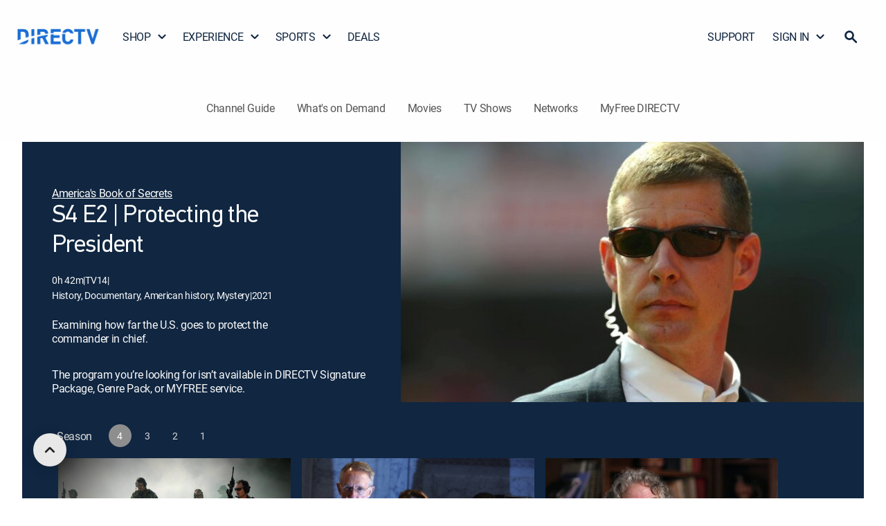

--- FILE ---
content_type: text/html; charset=utf-8
request_url: https://www.directv.com/guide/EPISODE/Americas-Book-of-Secrets-Protecting-the-President-6784124d-7ccd-d714-92d4-9c030825ca74
body_size: 42833
content:
<!DOCTYPE html><html lang="en"><head><meta charSet="utf-8" data-next-head=""/><meta name="viewport" content="initial-scale=1, width=device-width" data-next-head=""/><meta name="robots" content="INDEX,FOLLOW,MAX-IMAGE-PREVIEW:LARGE,MAX-SNIPPET:-1,MAX-VIDEO-PREVIEW:-1" data-next-head=""/><meta name="keywords" content="America&#x27;s Book of Secrets, Protecting the President, Season 4, Episode 2" data-next-head=""/><meta name="twitter:creator" content="@DIRECTV" data-next-head=""/><meta name="twitter:site" content="@DIRECTV" data-next-head=""/><meta name="description" content="Stream episode Protecting the President from America&#x27;s Book of Secrets Season 4 on DIRECTV." data-next-head=""/><meta property="og:description" content="Stream episode Protecting the President from America&#x27;s Book of Secrets Season 4 on DIRECTV." data-next-head=""/><meta name="twitter:description" content="Stream episode Protecting the President from America&#x27;s Book of Secrets Season 4 on DIRECTV." data-next-head=""/><meta name="twitter:title" content="Watch America&#x27;s Book of Secrets Protecting the President S4 E2 | DIRECTV." data-next-head=""/><meta name="twitter:image" content="https://dfwfis.prod.dtvcdn.com/catalog/image/imageserver/v1/service/episode/36e2d06a-2a36-4c4c-98a1-64346c63cf15/keyframe-ci/640/360" data-next-head=""/><meta name="twitter:url" content="https://www.directv.com/guide/EPISODE/Americas-Book-of-Secrets-Protecting-the-President-6784124d-7ccd-d714-92d4-9c030825ca74" data-next-head=""/><title data-next-head="">Watch America&#x27;s Book of Secrets Protecting the President S4 E2 | DIRECTV.</title><meta property="og:title" content="Watch America&#x27;s Book of Secrets Protecting the President S4 E2 | DIRECTV." data-next-head=""/><meta property="og:image" content="https://dfwfis.prod.dtvcdn.com/catalog/image/imageserver/v1/service/episode/36e2d06a-2a36-4c4c-98a1-64346c63cf15/keyframe-ci/640/360" data-next-head=""/><meta property="og:site_name" content="DIRECTV" data-next-head=""/><meta property="og:type" content="website" data-next-head=""/><link rel="canonical" href="https://www.directv.com/guide/EPISODE/Americas-Book-of-Secrets-Protecting-the-President-6784124d-7ccd-d714-92d4-9c030825ca74" data-next-head=""/><meta property="og:url" content="https://www.directv.com/guide/EPISODE/Americas-Book-of-Secrets-Protecting-the-President-6784124d-7ccd-d714-92d4-9c030825ca74" data-next-head=""/><meta property="og:sportPath" content="/sports" data-next-head=""/><link rel="preload" as="image" fetchPriority="high" href="https://dfwfis.prod.dtvcdn.com/catalog/image/imageserver/v1/service/episode/36e2d06a-2a36-4c4c-98a1-64346c63cf15/keyframe-ci/640/360" media="(min-width: 1099px) and (-webkit-max-device-pixel-ratio: 1.99), (min-width: 1099px) and (max-resolution: 191dpi)" data-next-head=""/><link rel="preload" as="image" fetchPriority="high" href="https://dfwfis.prod.dtvcdn.com/catalog/image/imageserver/v1/service/episode/36e2d06a-2a36-4c4c-98a1-64346c63cf15/keyframe-ci/640/360" media="(min-width: 600px) and (max-width: 1098px) and (-webkit-max-device-pixel-ratio: 1.99), (min-width: 600px) and (max-width: 1098px) and (max-resolution: 191dpi)" data-next-head=""/><link rel="preload" as="image" fetchPriority="high" href="https://dfwfis.prod.dtvcdn.com/catalog/image/imageserver/v1/service/episode/36e2d06a-2a36-4c4c-98a1-64346c63cf15/keyframe-ci/640/360" media="(max-width: 599px) and (-webkit-max-device-pixel-ratio: 1.99), (max-width: 599px) and (max-resolution: 191dpi)" data-next-head=""/><link rel="preload" as="image" fetchPriority="high" href="https://dfwfis.prod.dtvcdn.com/catalog/image/imageserver/v1/service/episode/36e2d06a-2a36-4c4c-98a1-64346c63cf15/keyframe-ci/640/360" media="(min-width: 1099px) and (-webkit-min-device-pixel-ratio: 2), (min-width: 1099px) and (min-resolution: 192dpi)" data-next-head=""/><link rel="preload" as="image" fetchPriority="high" href="https://dfwfis.prod.dtvcdn.com/catalog/image/imageserver/v1/service/episode/36e2d06a-2a36-4c4c-98a1-64346c63cf15/keyframe-ci/640/360" media="(min-width: 600px) and (max-width: 1098px) and (-webkit-min-device-pixel-ratio: 2), (min-width: 600px) and (max-width: 1098px) and (min-resolution: 192dpi)" data-next-head=""/><link rel="preload" as="image" fetchPriority="high" href="https://dfwfis.prod.dtvcdn.com/catalog/image/imageserver/v1/service/episode/36e2d06a-2a36-4c4c-98a1-64346c63cf15/keyframe-ci/640/360" media="(max-width: 599px) and (-webkit-min-device-pixel-ratio: 2), (max-width: 599px) and (min-resolution: 192dpi)" data-next-head=""/><link as="font" crossorigin="anonymous" href="/dtvassets/global/fonts/Roboto-Medium.woff2" rel="preload" type="font/woff2"/><link as="font" crossorigin="anonymous" href="/dtvassets/global/fonts/Roboto-Regular.woff2" rel="preload" type="font/woff2"/><link as="font" crossorigin="anonymous" href="/dtvassets/global/fonts/Roboto-Bold.woff2" rel="preload" type="font/woff2"/><link as="font" crossorigin="anonymous" href="/dtvassets/sales/uf/dtv-ui/fonts/PFDINTextPro-Regular.woff2" rel="preload" type="font/woff2"/><link as="font" crossorigin="anonymous" href="/dtvassets/sales/uf/dtv-ui/fonts/PFDINTextPro-Light.woff2" rel="preload" type="font/woff2"/><link as="font" crossorigin="anonymous" href="/dtvassets/sales/uf/dtv-ui/fonts/PFDINTextPro-Bold.woff2" rel="preload" type="font/woff2"/><link as="font" crossorigin="anonymous" href="/dtvassets/sales/uf/dtv-ui/fonts/PFDINTextPro-Medium.woff2" rel="preload" type="font/woff2"/><link rel="shortcut icon" href="/favicon.ico"/><meta name="emotion-insertion-point" content=""/><script type="application/ld+json" data-next-head="">{
  "@context": "https://schema.org",
  "@type": "TVEpisode",
  "@id": "https://www.directv.com/guide/EPISODE/Americas-Book-of-Secrets-Protecting-the-President-6784124d-7ccd-d714-92d4-9c030825ca74#episode",
  "url": "https://www.directv.com/guide/EPISODE/Americas-Book-of-Secrets-Protecting-the-President-6784124d-7ccd-d714-92d4-9c030825ca74",
  "name": "Protecting the President",
  "description": "Examining how far the U.S. goes to protect the commander in chief.",
  "image": [
    "https://dfwfis.prod.dtvcdn.com/catalog/image/imageserver/v1/service/episode/36e2d06a-2a36-4c4c-98a1-64346c63cf15/keyframe-ci/640/360",
    "https://dfwfis.prod.dtvcdn.com/catalog/image/imageserver/v1/service/episode/36e2d06a-2a36-4c4c-98a1-64346c63cf15/keyframe-ci/640/360"
  ],
  "contentRating": "TV-14",
  "duration": "PT25M",
  "genre": [
    "Comedy"
  ],
  "inLanguage": "en",
  "isAccessibleForFree": false,
  "episodeNumber": 2,
  "partOfTVSeries": {
    "@type": "TVSeries",
    "@id": "https://www.directv.com/guide/tv-shows/Americas-Book-of-Secrets-9db16ccf-3da1-6ead-3deb-bd84376f6278#series",
    "name": "America's Book of Secrets",
    "url": "https://www.directv.com/guide/tv-shows/Americas-Book-of-Secrets-9db16ccf-3da1-6ead-3deb-bd84376f6278"
  }
}</script><script>	(function(w,d,s,l,i){w[l]=w[l]||[];w[l].push({'gtm.start':new Date().getTime(),event:'gtm.js'});
                    var isProd = w?.location?.origin === "https://www.directv.com"; 
                    const gtmValues = { prodId: isProd ? "cvrSnbSB4i9EeyExvYzmrg" : "_W4ixasIEwfXSzppGw9u7Q", gtmPreview: isProd ? "env-1" : "env-26" };
                    
                    var f=d.getElementsByTagName(s)[0],
                      j=d.createElement(s),
                      dl=l!='dataLayer'?'&l='+l:'';
                      j.async=true;
                    j.src='https://www.googletagmanager.com/gtm.js?id='+ i + dl + '&gtm_auth=' + gtmValues.prodId + '&gtm_preview=' + gtmValues.gtmPreview + '&gtm_cookies_win=x';
                    f.parentNode.insertBefore(j,f);
                    var urlParams=new URLSearchParams(window.location.search);if(urlParams.get("redirectToOv")){var isiOS=navigator.userAgent.match("iPad")||navigator.userAgent.match("iPhone")||navigator.userAgent.match("iPod"),isAndroid=navigator.userAgent.match("Android");isiOS||isAndroid?(w.location=isAndroid?"dtvnow://deeplink.directvnow.com":"dfw://deeplink.directvnow.com",fallbackLink=isAndroid?"https://play.google.com/store/apps/details?id=com.att.tv":"https://apps.apple.com/us/app/id1136238277",w.setTimeout(function(){w.location.replace(fallbackLink)},1)):w.location="https://stream.directv.com/watchnow"}
                  })(window,document,'script','dataLayer','GTM-PJR2VDH');</script><style data-emotion="mui-style-global 0"></style><style data-emotion="mui-style-global 1uhrdly">html{-webkit-font-smoothing:antialiased;-moz-osx-font-smoothing:grayscale;box-sizing:border-box;-webkit-text-size-adjust:100%;}*,*::before,*::after{box-sizing:inherit;}strong,b{font-weight:700;}body{margin:0em;color:rgba(0, 0, 0, 0.87);font-family:roboto-regular;font-size:24px;font-weight:400;line-height:1.3em;letter-spacing:-0.02em;background-color:#fff;}@media (min-width: 1440px) and (max-width: 1699px){body{font-size:20px;}}@media (min-width: 1200px) and (max-width: 1439px){body{font-size:20px;}}@media (min-width: 600px) and (max-width: 1199px){body{font-size:16px;}}@media (max-width: 599px){body{font-size:16px;}}@media print{body{background-color:#fff;}}body::backdrop{background-color:#fff;}@font-face{font-family:PFDinReg;font-style:normal;font-weight:400;font-display:swap;src:url('/dtvassets/sales/uf/dtv-ui/fonts/PFDINTextPro-Regular.woff2') format('woff2');}@font-face{font-family:PFDinMed;font-style:normal;font-weight:500;font-display:swap;src:url('/dtvassets/sales/uf/dtv-ui/fonts/PFDINTextPro-Medium.woff2') format('woff2');}@font-face{font-family:PFDinBlack;font-style:normal;font-weight:700;font-display:swap;src:url('/dtvassets/sales/uf/dtv-ui/fonts/PFDINTextPro-Bold.woff2') format('woff2');}@font-face{font-family:roboto-regular;font-style:regular;font-weight:400;font-display:swap;src:url('/dtvassets/global/fonts/Roboto-Regular.woff2') format('woff2');}@font-face{font-family:roboto-medium;font-style:medium;font-weight:500;font-display:swap;src:url('/dtvassets/global/fonts/Roboto-Medium.woff2') format('woff2');}@font-face{font-family:roboto-bold;font-style:bold;font-weight:700;font-display:swap;src:url('/dtvassets/global/fonts/Roboto-Bold.woff2') format('woff2');}</style><style data-emotion="mui-style 1of3kzi 8dl5ef 8x60fu 1f4ui17 13b7ne0 3gdm47 lvyhv6 1071zrr 1l6c7y9 okn1mf 89fvk7 ovzdu5 1vfk9kf d66i0y pt151d ign3bo 1hy9t21 11oelts 19hlrm6 17kiqg 1q2nv64 aqikbz 1e24jz2 l57f7p j02c5g 6p53nv 11e74f6 24u0i6 70qvj9 ot8kv3 15jt8qf 1cu5gdj 1dycr57 1ny39ha 1jr4ib pm3i3u 53bz7k 1y3w4ji 1swuidn hl0im7 ytcfmb vp9ak5 scjdrp dn6tor 12n5ds9 1236amg 1b4c4cu 8756v6 1ao2306 14rsveu l9bcxv vnlc7r vgvxi4 1u5ykn3 18hocva 1hwbzdv 1fllaxq 13ped18 w7wj7c 1mlje2a zewhuk 1gia7jy dx1oou 1payl3t 16a96b4 1tyxrt2 xom1uj rhrzud 134jjft 117hpiu jfhveh 1mb1hxx 1dnbmvk 1hcyly1 n4rb9f 17v2rup fftwun 1ikaien 1vevzmm xu62zk 1ilpn8k lfvsph 1xdvmfa 1g1x8sr 1t6533i 16ahue5 4r53ai uewl2b 2e2z4a 4dkg30 1ycb7o6 1gal1du 1oh79qv q521u9 o7b03i d3dtul 1a7b5zw 1hyfx7x 1um60n9 4ivcax 1d3bbye 1uqcems y21f4y x2apaa 1mxbh7l l1h0si 1swjvrz 1saqtby vzs011 wts7l3 cfm5gl qqcii5 59ytgd najbj7 14l1q8w 1mrvbt zjrey8 191vc0j">.mui-style-1of3kzi{-webkit-font-smoothing:antialiased;-moz-osx-font-smoothing:grayscale;box-sizing:border-box;-webkit-text-size-adjust:100%;color:rgba(0, 0, 0, 0.87);font-family:roboto-regular;font-size:24px;font-weight:400;line-height:1.3em;margin:0em;letter-spacing:-0.02em;background-color:#fff;}@media (min-width: 1440px) and (max-width: 1699px){.mui-style-1of3kzi{font-size:20px;}}@media (min-width: 1200px) and (max-width: 1439px){.mui-style-1of3kzi{font-size:20px;}}@media (min-width: 600px) and (max-width: 1199px){.mui-style-1of3kzi{font-size:16px;}}@media (max-width: 599px){.mui-style-1of3kzi{font-size:16px;}}@media print{.mui-style-1of3kzi{background-color:#fff;}}.mui-style-1of3kzi *,.mui-style-1of3kzi *::before,.mui-style-1of3kzi *::after{box-sizing:inherit;}.mui-style-1of3kzi strong,.mui-style-1of3kzi b{font-weight:700;}@font-face{font-family:PFDinReg;font-style:normal;font-weight:400;font-display:swap;src:url('/dtvassets/sales/uf/dtv-ui/fonts/PFDINTextPro-Regular.woff2') format('woff2');}@font-face{font-family:PFDinMed;font-style:normal;font-weight:500;font-display:swap;src:url('/dtvassets/sales/uf/dtv-ui/fonts/PFDINTextPro-Medium.woff2') format('woff2');}@font-face{font-family:PFDinBlack;font-style:normal;font-weight:700;font-display:swap;src:url('/dtvassets/sales/uf/dtv-ui/fonts/PFDINTextPro-Bold.woff2') format('woff2');}@font-face{font-family:roboto-regular;font-style:regular;font-weight:400;font-display:swap;src:url('/dtvassets/global/fonts/Roboto-Regular.woff2') format('woff2');}@font-face{font-family:roboto-medium;font-style:medium;font-weight:500;font-display:swap;src:url('/dtvassets/global/fonts/Roboto-Medium.woff2') format('woff2');}@font-face{font-family:roboto-bold;font-style:bold;font-weight:700;font-display:swap;src:url('/dtvassets/global/fonts/Roboto-Bold.woff2') format('woff2');}.mui-style-8dl5ef{width:100%;max-width:2000px;padding:0px;margin:0px auto;background-color:#FEFEFE;}.mui-style-8x60fu{display:-webkit-inline-box;display:-webkit-inline-flex;display:-ms-inline-flexbox;display:inline-flex;-webkit-align-items:center;-webkit-box-align:center;-ms-flex-align:center;align-items:center;-webkit-box-pack:center;-ms-flex-pack:center;-webkit-justify-content:center;justify-content:center;position:relative;box-sizing:border-box;-webkit-tap-highlight-color:transparent;background-color:transparent;outline:0;border:0;margin:0;border-radius:0;padding:0;cursor:pointer;-webkit-user-select:none;-moz-user-select:none;-ms-user-select:none;user-select:none;vertical-align:middle;-moz-appearance:none;-webkit-appearance:none;-webkit-text-decoration:none;text-decoration:none;color:inherit;font-family:PFDinReg,PFDinMed,sans-serif,roboto;font-weight:500;font-size:0.875rem;line-height:1.75;text-transform:uppercase;min-width:64px;padding:6px 16px;border-radius:4px;-webkit-transition:background-color 250ms cubic-bezier(0.4, 0, 0.2, 1) 0ms,box-shadow 250ms cubic-bezier(0.4, 0, 0.2, 1) 0ms,border-color 250ms cubic-bezier(0.4, 0, 0.2, 1) 0ms,color 250ms cubic-bezier(0.4, 0, 0.2, 1) 0ms;transition:background-color 250ms cubic-bezier(0.4, 0, 0.2, 1) 0ms,box-shadow 250ms cubic-bezier(0.4, 0, 0.2, 1) 0ms,border-color 250ms cubic-bezier(0.4, 0, 0.2, 1) 0ms,color 250ms cubic-bezier(0.4, 0, 0.2, 1) 0ms;box-shadow:none;font-size:16px;border-radius:100px;font-family:roboto-medium;font-weight:500;line-height:1.25em;min-width:unset;text-transform:unset;-webkit-transition:none;transition:none;box-shadow:none;padding:0;color:#121212;background-color:transparent;-webkit-text-decoration:underline;text-decoration:underline;border:none;width:0px;text-align:center;position:absolute;top:0;opacity:0%;height:0px;overflow:hidden;vertical-align:baseline;-webkit-clip-path:inset(1px 1px 1px 1px);clip-path:inset(1px 1px 1px 1px);font-size:0.7rem;padding:0 3px 0 3px;margin:0 5px 0 0;}.mui-style-8x60fu::-moz-focus-inner{border-style:none;}.mui-style-8x60fu.Mui-disabled{pointer-events:none;cursor:default;}@media print{.mui-style-8x60fu{-webkit-print-color-adjust:exact;color-adjust:exact;}}.mui-style-8x60fu:hover{-webkit-text-decoration:none;text-decoration:none;background-color:rgba(0, 0, 0, 0.04);}@media (hover: none){.mui-style-8x60fu:hover{background-color:transparent;}}.mui-style-8x60fu.Mui-disabled{color:rgba(0, 0, 0, 0.26);}.mui-style-8x60fu:hover{box-shadow:none;}.mui-style-8x60fu.Mui-focusVisible{box-shadow:none;}.mui-style-8x60fu:active{box-shadow:none;}.mui-style-8x60fu.Mui-disabled{box-shadow:none;}.mui-style-8x60fu:hover,.mui-style-8x60fu:focus,.mui-style-8x60fu:active{-webkit-text-decoration:underline;text-decoration:underline;}@media (max-width: 599px){.mui-style-8x60fu:hover,.mui-style-8x60fu:focus,.mui-style-8x60fu:active{background-color:transparent;color:#121212;}}.mui-style-8x60fu:focus{position:absolute;opacity:100%;display:inline-block;height:20px;width:auto;max-width:150px;overflow:visible;color:black!important;background-color:white!important;border-color:lightgray;border-radius:2px;-webkit-clip-path:none;clip-path:none;box-shadow:none;-webkit-text-decoration:none;text-decoration:none;outline:2px solid #5893DB;outline-offset:-2px;z-index:1200;}.mui-style-1f4ui17{display:-webkit-box;display:-webkit-flex;display:-ms-flexbox;display:flex;-webkit-align-items:center;-webkit-box-align:center;-ms-flex-align:center;align-items:center;width:100%;-webkit-box-pack:center;-ms-flex-pack:center;-webkit-justify-content:center;justify-content:center;}@media (min-width:0px){.mui-style-1f4ui17{min-height:64px;}}@media (min-width:1199px){.mui-style-1f4ui17{min-height:96px;}}.mui-style-13b7ne0{margin:0 auto;width:100%;max-width:2000px;}@media (min-width:0px){.mui-style-13b7ne0{padding:0px 20px;}}@media (min-width:600px){.mui-style-13b7ne0{padding:0px 32px;}}@media (min-width:1199px){.mui-style-13b7ne0{padding:8px 24px;}}.mui-style-3gdm47{padding:0px;-webkit-align-items:center;-webkit-box-align:center;-ms-flex-align:center;align-items:center;width:100%;-webkit-box-pack:justify;-webkit-justify-content:space-between;justify-content:space-between;position:relative;gap:24px;}@media (min-width:0px){.mui-style-3gdm47{display:none;}}@media (min-width:1199px){.mui-style-3gdm47{display:-webkit-box;display:-webkit-flex;display:-ms-flexbox;display:flex;}}.mui-style-lvyhv6{margin:0 20px 0 0;padding:0;}.mui-style-1071zrr{display:-webkit-inline-box;display:-webkit-inline-flex;display:-ms-inline-flexbox;display:inline-flex;-webkit-align-items:center;-webkit-box-align:center;-ms-flex-align:center;align-items:center;-webkit-box-pack:center;-ms-flex-pack:center;-webkit-justify-content:center;justify-content:center;position:relative;box-sizing:border-box;-webkit-tap-highlight-color:transparent;background-color:transparent;outline:0;border:0;margin:0;border-radius:0;padding:0;cursor:pointer;-webkit-user-select:none;-moz-user-select:none;-ms-user-select:none;user-select:none;vertical-align:middle;-moz-appearance:none;-webkit-appearance:none;-webkit-text-decoration:none;text-decoration:none;color:inherit;font-family:PFDinReg,PFDinMed,sans-serif,roboto;font-weight:500;font-size:0.875rem;line-height:1.75;text-transform:uppercase;min-width:64px;padding:6px 16px;border-radius:4px;-webkit-transition:background-color 250ms cubic-bezier(0.4, 0, 0.2, 1) 0ms,box-shadow 250ms cubic-bezier(0.4, 0, 0.2, 1) 0ms,border-color 250ms cubic-bezier(0.4, 0, 0.2, 1) 0ms,color 250ms cubic-bezier(0.4, 0, 0.2, 1) 0ms;transition:background-color 250ms cubic-bezier(0.4, 0, 0.2, 1) 0ms,box-shadow 250ms cubic-bezier(0.4, 0, 0.2, 1) 0ms,border-color 250ms cubic-bezier(0.4, 0, 0.2, 1) 0ms,color 250ms cubic-bezier(0.4, 0, 0.2, 1) 0ms;box-shadow:none;font-size:16px;border-radius:100px;font-family:roboto-medium;font-weight:500;line-height:1.25em;min-width:unset;text-transform:unset;-webkit-transition:none;transition:none;box-shadow:none;padding:0;color:#121212;background-color:transparent;-webkit-text-decoration:underline;text-decoration:underline;border:none;text-align:center;padding:0px;margin:0px;}.mui-style-1071zrr::-moz-focus-inner{border-style:none;}.mui-style-1071zrr.Mui-disabled{pointer-events:none;cursor:default;}@media print{.mui-style-1071zrr{-webkit-print-color-adjust:exact;color-adjust:exact;}}.mui-style-1071zrr:hover{-webkit-text-decoration:none;text-decoration:none;background-color:rgba(0, 0, 0, 0.04);}@media (hover: none){.mui-style-1071zrr:hover{background-color:transparent;}}.mui-style-1071zrr.Mui-disabled{color:rgba(0, 0, 0, 0.26);}.mui-style-1071zrr:hover{box-shadow:none;}.mui-style-1071zrr.Mui-focusVisible{box-shadow:none;}.mui-style-1071zrr:active{box-shadow:none;}.mui-style-1071zrr.Mui-disabled{box-shadow:none;}.mui-style-1071zrr:hover,.mui-style-1071zrr:focus,.mui-style-1071zrr:active{-webkit-text-decoration:underline;text-decoration:underline;}@media (max-width: 599px){.mui-style-1071zrr:hover,.mui-style-1071zrr:focus,.mui-style-1071zrr:active{background-color:transparent;color:#121212;}}@media (min-width:0px){.mui-style-1071zrr{width:95px;}}@media (min-width:600px){.mui-style-1071zrr{width:120px;}}@media (min-width:1199px){.mui-style-1071zrr{width:120px;height:90px;}}.mui-style-1071zrr:hover{background:transparent;-webkit-text-decoration:none;text-decoration:none;}.mui-style-1071zrr:focus{-webkit-text-decoration:none;text-decoration:none;background-color:none;}.mui-style-1071zrr:focus-visible{-webkit-text-decoration:none;text-decoration:none;background-color:transparent;outline:2px solid #5893DB;border-radius:0px;outline-offset:-2px;}.mui-style-1071zrr span{margin:0px;width:100%;height:100%;}.mui-style-1l6c7y9{display:inherit;margin-right:8px;margin-left:-4px;}.mui-style-1l6c7y9>*:nth-of-type(1){font-size:20px;}.mui-style-okn1mf{line-height:0px;width:100%;height:100%;}.mui-style-89fvk7{display:block;-webkit-background-size:cover;background-size:cover;background-repeat:no-repeat;-webkit-background-position:center;background-position:center;width:100%;object-fit:cover;width:100%;height:100%;object-fit:contain;}.mui-style-ovzdu5{list-style:none;margin:0;padding:0;position:relative;padding-top:8px;padding-bottom:8px;display:-webkit-box;display:-webkit-flex;display:-ms-flexbox;display:flex;width:auto;padding:0;gap:4px;}.mui-style-1vfk9kf{display:-webkit-box;display:-webkit-flex;display:-ms-flexbox;display:flex;-webkit-box-pack:start;-ms-flex-pack:start;-webkit-justify-content:flex-start;justify-content:flex-start;-webkit-align-items:center;-webkit-box-align:center;-ms-flex-align:center;align-items:center;position:relative;-webkit-text-decoration:none;text-decoration:none;width:100%;box-sizing:border-box;text-align:left;padding-top:8px;padding-bottom:8px;padding-left:16px;padding-right:16px;padding:0px;position:relative;}.mui-style-1vfk9kf.Mui-focusVisible{background-color:rgba(0, 0, 0, 0.12);}.mui-style-1vfk9kf.Mui-selected{background-color:rgba(25, 118, 210, 0.08);}.mui-style-1vfk9kf.Mui-selected.Mui-focusVisible{background-color:rgba(25, 118, 210, 0.2);}.mui-style-1vfk9kf.Mui-disabled{opacity:0.38;}.mui-style-1vfk9kf:hover .gnav-dropdown{display:block;}.mui-style-1vfk9kf:hover .arrow{-webkit-transform:rotate(180deg);-moz-transform:rotate(180deg);-ms-transform:rotate(180deg);transform:rotate(180deg);}.mui-style-1vfk9kf:focus-visible{outline:2px solid #5893DB;outline-offset:-2px;border-radius:2px;}.mui-style-d66i0y{display:-webkit-inline-box;display:-webkit-inline-flex;display:-ms-inline-flexbox;display:inline-flex;-webkit-align-items:center;-webkit-box-align:center;-ms-flex-align:center;align-items:center;-webkit-box-pack:center;-ms-flex-pack:center;-webkit-justify-content:center;justify-content:center;position:relative;box-sizing:border-box;-webkit-tap-highlight-color:transparent;background-color:transparent;outline:0;border:0;margin:0;border-radius:0;padding:0;cursor:pointer;-webkit-user-select:none;-moz-user-select:none;-ms-user-select:none;user-select:none;vertical-align:middle;-moz-appearance:none;-webkit-appearance:none;-webkit-text-decoration:none;text-decoration:none;color:inherit;font-family:PFDinReg,PFDinMed,sans-serif,roboto;font-weight:500;font-size:0.875rem;line-height:1.75;text-transform:uppercase;min-width:64px;padding:6px 16px;border-radius:4px;-webkit-transition:background-color 250ms cubic-bezier(0.4, 0, 0.2, 1) 0ms,box-shadow 250ms cubic-bezier(0.4, 0, 0.2, 1) 0ms,border-color 250ms cubic-bezier(0.4, 0, 0.2, 1) 0ms,color 250ms cubic-bezier(0.4, 0, 0.2, 1) 0ms;transition:background-color 250ms cubic-bezier(0.4, 0, 0.2, 1) 0ms,box-shadow 250ms cubic-bezier(0.4, 0, 0.2, 1) 0ms,border-color 250ms cubic-bezier(0.4, 0, 0.2, 1) 0ms,color 250ms cubic-bezier(0.4, 0, 0.2, 1) 0ms;box-shadow:none;font-size:16px;border-radius:100px;font-family:roboto-medium;font-weight:500;line-height:1.25em;min-width:unset;text-transform:unset;-webkit-transition:none;transition:none;box-shadow:none;padding:0;color:#121212;background-color:transparent;-webkit-text-decoration:underline;text-decoration:underline;border:none;width:-webkit-max-content;width:-moz-max-content;width:max-content;text-align:left;-webkit-text-decoration:none;text-decoration:none;color:#102641;display:-webkit-box;display:-webkit-flex;display:-ms-flexbox;display:flex;font-family:roboto-regular;font-size:20px;font-weight:400;line-height:1.3em;margin:0em;letter-spacing:-0.02em;border-radius:0px;-webkit-align-items:center;-webkit-box-align:center;-ms-flex-align:center;align-items:center;}.mui-style-d66i0y::-moz-focus-inner{border-style:none;}.mui-style-d66i0y.Mui-disabled{pointer-events:none;cursor:default;}@media print{.mui-style-d66i0y{-webkit-print-color-adjust:exact;color-adjust:exact;}}.mui-style-d66i0y:hover{-webkit-text-decoration:none;text-decoration:none;background-color:rgba(0, 0, 0, 0.04);}@media (hover: none){.mui-style-d66i0y:hover{background-color:transparent;}}.mui-style-d66i0y.Mui-disabled{color:rgba(0, 0, 0, 0.26);}.mui-style-d66i0y:hover{box-shadow:none;}.mui-style-d66i0y.Mui-focusVisible{box-shadow:none;}.mui-style-d66i0y:active{box-shadow:none;}.mui-style-d66i0y.Mui-disabled{box-shadow:none;}.mui-style-d66i0y:hover,.mui-style-d66i0y:focus,.mui-style-d66i0y:active{-webkit-text-decoration:underline;text-decoration:underline;}@media (max-width: 599px){.mui-style-d66i0y:hover,.mui-style-d66i0y:focus,.mui-style-d66i0y:active{background-color:transparent;color:#121212;}}@media (min-width:0px){.mui-style-d66i0y{padding:16px;}}@media (min-width:600px){.mui-style-d66i0y{padding:16px 28px 16px 28px;}}@media (min-width:1199px){.mui-style-d66i0y{padding:16px 13px 16px 13px!important;font-size:16px!important;}}@media (min-width:1440px){.mui-style-d66i0y{font-size:20px!important;}}@media (min-width:1700px){.mui-style-d66i0y{font-size:20px!important;}}.mui-style-d66i0y:hover{-webkit-text-decoration:none;text-decoration:none;background-color:none;border-radius:0;}.mui-style-d66i0y:focus{-webkit-text-decoration:none;text-decoration:none;background-color:none;border-radius:0;}.mui-style-d66i0y:focus-visible{-webkit-text-decoration:none;text-decoration:none;background-color:transparent;outline:2px solid #5893DB;outline-offset:-2px;border-radius:0;}@media (min-width:0px){.mui-style-d66i0y{padding:16px 5px 16px 12px;margin-right:-5px;}}@media (min-width:600px){.mui-style-d66i0y{padding:16px 16px 16px 16px;margin-right:0px;}}.mui-style-d66i0y.DtvButtonBase-root,.mui-style-d66i0y.MuiButtonBase-root{webkit-transition:background-color 150ms cubic-bezier(0.4, 0, 0.2, 1) 0ms;-webkit-transition:background-color 150ms cubic-bezier(0.4, 0, 0.2, 1) 0ms;transition:background-color 150ms cubic-bezier(0.4, 0, 0.2, 1) 0ms;}.mui-style-d66i0y>.DtvAvatar-root,.mui-style-d66i0y>.MuiAvatar-root{width:40px;height:40px;}@media (min-width: 1440px) and (max-width: 1699px){.mui-style-d66i0y{font-size:16px;}}@media (min-width: 1200px) and (max-width: 1439px){.mui-style-d66i0y{font-size:16px;}}@media (min-width: 600px) and (max-width: 1199px){.mui-style-d66i0y{font-size:16px;}}@media (max-width: 599px){.mui-style-d66i0y{font-size:16px;}}.mui-style-pt151d{display:inherit;margin-right:-4px;margin-left:8px;}.mui-style-pt151d>*:nth-of-type(1){font-size:20px;}.mui-style-ign3bo{position:relative;display:-webkit-box;display:-webkit-flex;display:-ms-flexbox;display:flex;-webkit-align-items:center;-webkit-box-align:center;-ms-flex-align:center;align-items:center;-webkit-box-pack:center;-ms-flex-pack:center;-webkit-justify-content:center;justify-content:center;-webkit-flex-shrink:0;-ms-flex-negative:0;flex-shrink:0;width:40px;height:40px;font-family:PFDinReg,PFDinMed,sans-serif,roboto;font-size:1.25rem;line-height:1;border-radius:50%;overflow:hidden;-webkit-user-select:none;-moz-user-select:none;-ms-user-select:none;user-select:none;height:16px;width:16px;}.mui-style-1hy9t21{width:100%;height:100%;text-align:center;object-fit:cover;color:transparent;text-indent:10000px;}.mui-style-11oelts{background-color:#fff;color:rgba(0, 0, 0, 0.87);-webkit-transition:box-shadow 300ms cubic-bezier(0.4, 0, 0.2, 1) 0ms;transition:box-shadow 300ms cubic-bezier(0.4, 0, 0.2, 1) 0ms;border-radius:4px;box-shadow:0px 2px 1px -1px rgba(0,0,0,0.2),0px 1px 1px 0px rgba(0,0,0,0.14),0px 1px 3px 0px rgba(0,0,0,0.12);display:none;position:absolute;box-shadow:none;z-index:1200;}.mui-style-19hlrm6{list-style:none;margin:0;padding:0;position:relative;padding-top:8px;padding-bottom:8px;padding:0px;border:1px solid #8D8D8D;border-radius:4px;width:270px;box-shadow:0px 2px 10px 0px #0000001A;background:#FFFFFF;}.mui-style-17kiqg{display:-webkit-box;display:-webkit-flex;display:-ms-flexbox;display:flex;-webkit-box-pack:start;-ms-flex-pack:start;-webkit-justify-content:flex-start;justify-content:flex-start;-webkit-align-items:center;-webkit-box-align:center;-ms-flex-align:center;align-items:center;position:relative;-webkit-text-decoration:none;text-decoration:none;width:100%;box-sizing:border-box;text-align:left;padding-top:8px;padding-bottom:8px;padding-left:16px;padding-right:16px;padding:0px;font-family:roboto-regular;font-size:20px;font-weight:400;line-height:1.3em;margin:0em;letter-spacing:-0.02em;position:relative;color:#102641;display:block;}.mui-style-17kiqg.Mui-focusVisible{background-color:rgba(0, 0, 0, 0.12);}.mui-style-17kiqg.Mui-selected{background-color:rgba(25, 118, 210, 0.08);}.mui-style-17kiqg.Mui-selected.Mui-focusVisible{background-color:rgba(25, 118, 210, 0.2);}.mui-style-17kiqg.Mui-disabled{opacity:0.38;}@media (min-width: 1440px) and (max-width: 1699px){.mui-style-17kiqg{font-size:16px;}}@media (min-width: 1200px) and (max-width: 1439px){.mui-style-17kiqg{font-size:16px;}}@media (min-width: 600px) and (max-width: 1199px){.mui-style-17kiqg{font-size:16px;}}@media (max-width: 599px){.mui-style-17kiqg{font-size:16px;}}.mui-style-1q2nv64{display:-webkit-inline-box;display:-webkit-inline-flex;display:-ms-inline-flexbox;display:inline-flex;-webkit-align-items:center;-webkit-box-align:center;-ms-flex-align:center;align-items:center;-webkit-box-pack:center;-ms-flex-pack:center;-webkit-justify-content:center;justify-content:center;position:relative;box-sizing:border-box;-webkit-tap-highlight-color:transparent;background-color:transparent;outline:0;border:0;margin:0;border-radius:0;padding:0;cursor:pointer;-webkit-user-select:none;-moz-user-select:none;-ms-user-select:none;user-select:none;vertical-align:middle;-moz-appearance:none;-webkit-appearance:none;-webkit-text-decoration:none;text-decoration:none;color:inherit;font-family:PFDinReg,PFDinMed,sans-serif,roboto;font-weight:500;font-size:0.875rem;line-height:1.75;text-transform:uppercase;min-width:64px;padding:6px 16px;border-radius:4px;-webkit-transition:background-color 250ms cubic-bezier(0.4, 0, 0.2, 1) 0ms,box-shadow 250ms cubic-bezier(0.4, 0, 0.2, 1) 0ms,border-color 250ms cubic-bezier(0.4, 0, 0.2, 1) 0ms,color 250ms cubic-bezier(0.4, 0, 0.2, 1) 0ms;transition:background-color 250ms cubic-bezier(0.4, 0, 0.2, 1) 0ms,box-shadow 250ms cubic-bezier(0.4, 0, 0.2, 1) 0ms,border-color 250ms cubic-bezier(0.4, 0, 0.2, 1) 0ms,color 250ms cubic-bezier(0.4, 0, 0.2, 1) 0ms;box-shadow:none;font-size:16px;border-radius:100px;font-family:roboto-medium;font-weight:500;line-height:1.25em;min-width:unset;text-transform:unset;-webkit-transition:none;transition:none;box-shadow:none;padding:0;color:#121212;background-color:transparent;-webkit-text-decoration:underline;text-decoration:underline;border:none;width:100%;text-align:left;-webkit-text-decoration:none;text-decoration:none;font-family:roboto-regular;font-size:20px;font-weight:400;line-height:1.3em;margin:0em;letter-spacing:-0.02em;color:inherit;padding:15px 0px 15px 16px;border-radius:4px 4px 0 0;height:100%;display:-webkit-box;display:-webkit-flex;display:-ms-flexbox;display:flex;-webkit-box-pack:justify;-webkit-justify-content:space-between;justify-content:space-between;border:0px;}.mui-style-1q2nv64::-moz-focus-inner{border-style:none;}.mui-style-1q2nv64.Mui-disabled{pointer-events:none;cursor:default;}@media print{.mui-style-1q2nv64{-webkit-print-color-adjust:exact;color-adjust:exact;}}.mui-style-1q2nv64:hover{-webkit-text-decoration:none;text-decoration:none;background-color:rgba(0, 0, 0, 0.04);}@media (hover: none){.mui-style-1q2nv64:hover{background-color:transparent;}}.mui-style-1q2nv64.Mui-disabled{color:rgba(0, 0, 0, 0.26);}.mui-style-1q2nv64:hover{box-shadow:none;}.mui-style-1q2nv64.Mui-focusVisible{box-shadow:none;}.mui-style-1q2nv64:active{box-shadow:none;}.mui-style-1q2nv64.Mui-disabled{box-shadow:none;}.mui-style-1q2nv64:hover,.mui-style-1q2nv64:focus,.mui-style-1q2nv64:active{-webkit-text-decoration:underline;text-decoration:underline;}@media (max-width: 599px){.mui-style-1q2nv64:hover,.mui-style-1q2nv64:focus,.mui-style-1q2nv64:active{background-color:transparent;color:#121212;}}@media (min-width: 1440px) and (max-width: 1699px){.mui-style-1q2nv64{font-size:16px;}}@media (min-width: 1200px) and (max-width: 1439px){.mui-style-1q2nv64{font-size:16px;}}@media (min-width: 600px) and (max-width: 1199px){.mui-style-1q2nv64{font-size:16px;}}@media (max-width: 599px){.mui-style-1q2nv64{font-size:16px;}}.mui-style-1q2nv64:focus{-webkit-text-decoration:none;text-decoration:none;}.mui-style-1q2nv64:hover{background-color:#10264114;-webkit-text-decoration:none;text-decoration:none;}.mui-style-1q2nv64:active{background-color:#1026411F;-webkit-text-decoration:none;text-decoration:none;}.mui-style-1q2nv64:focus-visible{-webkit-text-decoration:none;text-decoration:none;background-color:transparent;outline:2px solid #3885E1;outline-offset:-4px;border-radius:4px;}.mui-style-aqikbz{display:-webkit-inline-box;display:-webkit-inline-flex;display:-ms-inline-flexbox;display:inline-flex;-webkit-align-items:center;-webkit-box-align:center;-ms-flex-align:center;align-items:center;-webkit-box-pack:center;-ms-flex-pack:center;-webkit-justify-content:center;justify-content:center;position:relative;box-sizing:border-box;-webkit-tap-highlight-color:transparent;background-color:transparent;outline:0;border:0;margin:0;border-radius:0;padding:0;cursor:pointer;-webkit-user-select:none;-moz-user-select:none;-ms-user-select:none;user-select:none;vertical-align:middle;-moz-appearance:none;-webkit-appearance:none;-webkit-text-decoration:none;text-decoration:none;color:inherit;font-family:PFDinReg,PFDinMed,sans-serif,roboto;font-weight:500;font-size:0.875rem;line-height:1.75;text-transform:uppercase;min-width:64px;padding:6px 16px;border-radius:4px;-webkit-transition:background-color 250ms cubic-bezier(0.4, 0, 0.2, 1) 0ms,box-shadow 250ms cubic-bezier(0.4, 0, 0.2, 1) 0ms,border-color 250ms cubic-bezier(0.4, 0, 0.2, 1) 0ms,color 250ms cubic-bezier(0.4, 0, 0.2, 1) 0ms;transition:background-color 250ms cubic-bezier(0.4, 0, 0.2, 1) 0ms,box-shadow 250ms cubic-bezier(0.4, 0, 0.2, 1) 0ms,border-color 250ms cubic-bezier(0.4, 0, 0.2, 1) 0ms,color 250ms cubic-bezier(0.4, 0, 0.2, 1) 0ms;box-shadow:none;font-size:16px;border-radius:100px;font-family:roboto-medium;font-weight:500;line-height:1.25em;min-width:unset;text-transform:unset;-webkit-transition:none;transition:none;box-shadow:none;padding:0;color:#121212;background-color:transparent;-webkit-text-decoration:underline;text-decoration:underline;border:none;width:100%;text-align:left;-webkit-text-decoration:none;text-decoration:none;font-family:roboto-regular;font-size:20px;font-weight:400;line-height:1.3em;margin:0em;letter-spacing:-0.02em;color:inherit;padding:15px 0px 15px 16px;border-radius:0px;height:100%;display:-webkit-box;display:-webkit-flex;display:-ms-flexbox;display:flex;-webkit-box-pack:justify;-webkit-justify-content:space-between;justify-content:space-between;border:0px;}.mui-style-aqikbz::-moz-focus-inner{border-style:none;}.mui-style-aqikbz.Mui-disabled{pointer-events:none;cursor:default;}@media print{.mui-style-aqikbz{-webkit-print-color-adjust:exact;color-adjust:exact;}}.mui-style-aqikbz:hover{-webkit-text-decoration:none;text-decoration:none;background-color:rgba(0, 0, 0, 0.04);}@media (hover: none){.mui-style-aqikbz:hover{background-color:transparent;}}.mui-style-aqikbz.Mui-disabled{color:rgba(0, 0, 0, 0.26);}.mui-style-aqikbz:hover{box-shadow:none;}.mui-style-aqikbz.Mui-focusVisible{box-shadow:none;}.mui-style-aqikbz:active{box-shadow:none;}.mui-style-aqikbz.Mui-disabled{box-shadow:none;}.mui-style-aqikbz:hover,.mui-style-aqikbz:focus,.mui-style-aqikbz:active{-webkit-text-decoration:underline;text-decoration:underline;}@media (max-width: 599px){.mui-style-aqikbz:hover,.mui-style-aqikbz:focus,.mui-style-aqikbz:active{background-color:transparent;color:#121212;}}@media (min-width: 1440px) and (max-width: 1699px){.mui-style-aqikbz{font-size:16px;}}@media (min-width: 1200px) and (max-width: 1439px){.mui-style-aqikbz{font-size:16px;}}@media (min-width: 600px) and (max-width: 1199px){.mui-style-aqikbz{font-size:16px;}}@media (max-width: 599px){.mui-style-aqikbz{font-size:16px;}}.mui-style-aqikbz:focus{-webkit-text-decoration:none;text-decoration:none;}.mui-style-aqikbz:hover{background-color:#10264114;-webkit-text-decoration:none;text-decoration:none;}.mui-style-aqikbz:active{background-color:#1026411F;-webkit-text-decoration:none;text-decoration:none;}.mui-style-aqikbz:focus-visible{-webkit-text-decoration:none;text-decoration:none;background-color:transparent;outline:2px solid #3885E1;outline-offset:-4px;border-radius:4px;}.mui-style-1e24jz2{display:-webkit-inline-box;display:-webkit-inline-flex;display:-ms-inline-flexbox;display:inline-flex;-webkit-align-items:center;-webkit-box-align:center;-ms-flex-align:center;align-items:center;-webkit-box-pack:center;-ms-flex-pack:center;-webkit-justify-content:center;justify-content:center;position:relative;box-sizing:border-box;-webkit-tap-highlight-color:transparent;background-color:transparent;outline:0;border:0;margin:0;border-radius:0;padding:0;cursor:pointer;-webkit-user-select:none;-moz-user-select:none;-ms-user-select:none;user-select:none;vertical-align:middle;-moz-appearance:none;-webkit-appearance:none;-webkit-text-decoration:none;text-decoration:none;color:inherit;font-family:PFDinReg,PFDinMed,sans-serif,roboto;font-weight:500;font-size:0.875rem;line-height:1.75;text-transform:uppercase;min-width:64px;padding:6px 16px;border-radius:4px;-webkit-transition:background-color 250ms cubic-bezier(0.4, 0, 0.2, 1) 0ms,box-shadow 250ms cubic-bezier(0.4, 0, 0.2, 1) 0ms,border-color 250ms cubic-bezier(0.4, 0, 0.2, 1) 0ms,color 250ms cubic-bezier(0.4, 0, 0.2, 1) 0ms;transition:background-color 250ms cubic-bezier(0.4, 0, 0.2, 1) 0ms,box-shadow 250ms cubic-bezier(0.4, 0, 0.2, 1) 0ms,border-color 250ms cubic-bezier(0.4, 0, 0.2, 1) 0ms,color 250ms cubic-bezier(0.4, 0, 0.2, 1) 0ms;box-shadow:none;font-size:16px;border-radius:100px;font-family:roboto-medium;font-weight:500;line-height:1.25em;min-width:unset;text-transform:unset;-webkit-transition:none;transition:none;box-shadow:none;padding:0;color:#121212;background-color:transparent;-webkit-text-decoration:underline;text-decoration:underline;border:none;width:100%;text-align:left;-webkit-text-decoration:none;text-decoration:none;font-family:roboto-regular;font-size:20px;font-weight:400;line-height:1.3em;margin:0em;letter-spacing:-0.02em;color:inherit;padding:15px 0px 15px 16px;border-radius:0 0 4px 4px;height:100%;display:-webkit-box;display:-webkit-flex;display:-ms-flexbox;display:flex;-webkit-box-pack:justify;-webkit-justify-content:space-between;justify-content:space-between;border:0px;}.mui-style-1e24jz2::-moz-focus-inner{border-style:none;}.mui-style-1e24jz2.Mui-disabled{pointer-events:none;cursor:default;}@media print{.mui-style-1e24jz2{-webkit-print-color-adjust:exact;color-adjust:exact;}}.mui-style-1e24jz2:hover{-webkit-text-decoration:none;text-decoration:none;background-color:rgba(0, 0, 0, 0.04);}@media (hover: none){.mui-style-1e24jz2:hover{background-color:transparent;}}.mui-style-1e24jz2.Mui-disabled{color:rgba(0, 0, 0, 0.26);}.mui-style-1e24jz2:hover{box-shadow:none;}.mui-style-1e24jz2.Mui-focusVisible{box-shadow:none;}.mui-style-1e24jz2:active{box-shadow:none;}.mui-style-1e24jz2.Mui-disabled{box-shadow:none;}.mui-style-1e24jz2:hover,.mui-style-1e24jz2:focus,.mui-style-1e24jz2:active{-webkit-text-decoration:underline;text-decoration:underline;}@media (max-width: 599px){.mui-style-1e24jz2:hover,.mui-style-1e24jz2:focus,.mui-style-1e24jz2:active{background-color:transparent;color:#121212;}}@media (min-width: 1440px) and (max-width: 1699px){.mui-style-1e24jz2{font-size:16px;}}@media (min-width: 1200px) and (max-width: 1439px){.mui-style-1e24jz2{font-size:16px;}}@media (min-width: 600px) and (max-width: 1199px){.mui-style-1e24jz2{font-size:16px;}}@media (max-width: 599px){.mui-style-1e24jz2{font-size:16px;}}.mui-style-1e24jz2:focus{-webkit-text-decoration:none;text-decoration:none;}.mui-style-1e24jz2:hover{background-color:#10264114;-webkit-text-decoration:none;text-decoration:none;}.mui-style-1e24jz2:active{background-color:#1026411F;-webkit-text-decoration:none;text-decoration:none;}.mui-style-1e24jz2:focus-visible{-webkit-text-decoration:none;text-decoration:none;background-color:transparent;outline:2px solid #3885E1;outline-offset:-4px;border-radius:4px;}.mui-style-l57f7p{display:-webkit-inline-box;display:-webkit-inline-flex;display:-ms-inline-flexbox;display:inline-flex;-webkit-align-items:center;-webkit-box-align:center;-ms-flex-align:center;align-items:center;-webkit-box-pack:center;-ms-flex-pack:center;-webkit-justify-content:center;justify-content:center;position:relative;box-sizing:border-box;-webkit-tap-highlight-color:transparent;background-color:transparent;outline:0;border:0;margin:0;border-radius:0;padding:0;cursor:pointer;-webkit-user-select:none;-moz-user-select:none;-ms-user-select:none;user-select:none;vertical-align:middle;-moz-appearance:none;-webkit-appearance:none;-webkit-text-decoration:none;text-decoration:none;color:inherit;font-family:PFDinReg,PFDinMed,sans-serif,roboto;font-weight:500;font-size:0.875rem;line-height:1.75;text-transform:uppercase;min-width:64px;padding:6px 16px;border-radius:4px;-webkit-transition:background-color 250ms cubic-bezier(0.4, 0, 0.2, 1) 0ms,box-shadow 250ms cubic-bezier(0.4, 0, 0.2, 1) 0ms,border-color 250ms cubic-bezier(0.4, 0, 0.2, 1) 0ms,color 250ms cubic-bezier(0.4, 0, 0.2, 1) 0ms;transition:background-color 250ms cubic-bezier(0.4, 0, 0.2, 1) 0ms,box-shadow 250ms cubic-bezier(0.4, 0, 0.2, 1) 0ms,border-color 250ms cubic-bezier(0.4, 0, 0.2, 1) 0ms,color 250ms cubic-bezier(0.4, 0, 0.2, 1) 0ms;box-shadow:none;font-size:16px;border-radius:100px;font-family:roboto-medium;font-weight:500;line-height:1.25em;min-width:unset;text-transform:unset;-webkit-transition:none;transition:none;box-shadow:none;padding:0;color:#121212;background-color:transparent;-webkit-text-decoration:underline;text-decoration:underline;border:none;width:-webkit-max-content;width:-moz-max-content;width:max-content;text-align:left;-webkit-text-decoration:none;text-decoration:none;color:#102641;display:block;font-family:roboto-regular;font-size:20px;font-weight:400;line-height:1.3em;margin:0em;letter-spacing:-0.02em;border-radius:0px;}.mui-style-l57f7p::-moz-focus-inner{border-style:none;}.mui-style-l57f7p.Mui-disabled{pointer-events:none;cursor:default;}@media print{.mui-style-l57f7p{-webkit-print-color-adjust:exact;color-adjust:exact;}}.mui-style-l57f7p:hover{-webkit-text-decoration:none;text-decoration:none;background-color:rgba(0, 0, 0, 0.04);}@media (hover: none){.mui-style-l57f7p:hover{background-color:transparent;}}.mui-style-l57f7p.Mui-disabled{color:rgba(0, 0, 0, 0.26);}.mui-style-l57f7p:hover{box-shadow:none;}.mui-style-l57f7p.Mui-focusVisible{box-shadow:none;}.mui-style-l57f7p:active{box-shadow:none;}.mui-style-l57f7p.Mui-disabled{box-shadow:none;}.mui-style-l57f7p:hover,.mui-style-l57f7p:focus,.mui-style-l57f7p:active{-webkit-text-decoration:underline;text-decoration:underline;}@media (max-width: 599px){.mui-style-l57f7p:hover,.mui-style-l57f7p:focus,.mui-style-l57f7p:active{background-color:transparent;color:#121212;}}@media (min-width:0px){.mui-style-l57f7p{padding:16px;}}@media (min-width:600px){.mui-style-l57f7p{padding:16px 28px 16px 28px;}}@media (min-width:1199px){.mui-style-l57f7p{padding:16px 13px 16px 13px!important;font-size:16px!important;}}@media (min-width:1440px){.mui-style-l57f7p{font-size:20px!important;}}@media (min-width:1700px){.mui-style-l57f7p{font-size:20px!important;}}.mui-style-l57f7p:hover{-webkit-text-decoration:none;text-decoration:none;background-color:none;border-radius:0;}.mui-style-l57f7p:focus{-webkit-text-decoration:none;text-decoration:none;background-color:none;border-radius:0;}.mui-style-l57f7p:focus-visible{-webkit-text-decoration:none;text-decoration:none;background-color:transparent;outline:2px solid #5893DB;outline-offset:-2px;border-radius:0;}@media (min-width:0px){.mui-style-l57f7p{padding:16px 5px 16px 12px;margin-right:-5px;}}@media (min-width:600px){.mui-style-l57f7p{padding:16px 16px 16px 16px;margin-right:0px;}}.mui-style-l57f7p.DtvButtonBase-root,.mui-style-l57f7p.MuiButtonBase-root{webkit-transition:background-color 150ms cubic-bezier(0.4, 0, 0.2, 1) 0ms;-webkit-transition:background-color 150ms cubic-bezier(0.4, 0, 0.2, 1) 0ms;transition:background-color 150ms cubic-bezier(0.4, 0, 0.2, 1) 0ms;}.mui-style-l57f7p>.DtvAvatar-root,.mui-style-l57f7p>.MuiAvatar-root{width:40px;height:40px;}@media (min-width: 1440px) and (max-width: 1699px){.mui-style-l57f7p{font-size:16px;}}@media (min-width: 1200px) and (max-width: 1439px){.mui-style-l57f7p{font-size:16px;}}@media (min-width: 600px) and (max-width: 1199px){.mui-style-l57f7p{font-size:16px;}}@media (max-width: 599px){.mui-style-l57f7p{font-size:16px;}}.mui-style-j02c5g{list-style:none;margin:0;padding:0;position:relative;padding-top:8px;padding-bottom:8px;display:-webkit-box;display:-webkit-flex;display:-ms-flexbox;display:flex;width:auto;padding:0;gap:4px;margin-left:auto;}.mui-style-6p53nv{background-color:#fff;color:rgba(0, 0, 0, 0.87);-webkit-transition:box-shadow 300ms cubic-bezier(0.4, 0, 0.2, 1) 0ms;transition:box-shadow 300ms cubic-bezier(0.4, 0, 0.2, 1) 0ms;border-radius:4px;box-shadow:0px 2px 1px -1px rgba(0,0,0,0.2),0px 1px 1px 0px rgba(0,0,0,0.14),0px 1px 3px 0px rgba(0,0,0,0.12);display:none;position:absolute;box-shadow:none;z-index:1200;right:0;left:auto;}.mui-style-11e74f6{display:-webkit-box;display:-webkit-flex;display:-ms-flexbox;display:flex;-webkit-align-items:center;-webkit-box-align:center;-ms-flex-align:center;align-items:center;cursor:pointer;height:100%;}@media (min-width:0px){.mui-style-11e74f6{padding:0 10px;}}@media (min-width:600px){.mui-style-11e74f6{padding:0 15px;}}.mui-style-11e74f6:hover{border-radius:2px;background-color:rgba(0, 0, 0, 0.04);}.mui-style-11e74f6 img{height:24px;width:24px;display:block;}.mui-style-24u0i6{padding:0 16px;-webkit-align-items:center;-webkit-box-align:center;-ms-flex-align:center;align-items:center;width:100%;-webkit-box-pack:justify;-webkit-justify-content:space-between;justify-content:space-between;position:relative;gap:16px;}@media (min-width:0px){.mui-style-24u0i6{display:-webkit-box;display:-webkit-flex;display:-ms-flexbox;display:flex;}}@media (min-width:1199px){.mui-style-24u0i6{display:none;}}.mui-style-70qvj9{display:-webkit-box;display:-webkit-flex;display:-ms-flexbox;display:flex;-webkit-align-items:center;-webkit-box-align:center;-ms-flex-align:center;align-items:center;}.mui-style-ot8kv3{display:-webkit-inline-box;display:-webkit-inline-flex;display:-ms-inline-flexbox;display:inline-flex;-webkit-align-items:center;-webkit-box-align:center;-ms-flex-align:center;align-items:center;-webkit-box-pack:center;-ms-flex-pack:center;-webkit-justify-content:center;justify-content:center;position:relative;box-sizing:border-box;-webkit-tap-highlight-color:transparent;background-color:transparent;outline:0;border:0;margin:0;border-radius:0;padding:0;cursor:pointer;-webkit-user-select:none;-moz-user-select:none;-ms-user-select:none;user-select:none;vertical-align:middle;-moz-appearance:none;-webkit-appearance:none;-webkit-text-decoration:none;text-decoration:none;color:inherit;font-family:PFDinReg,PFDinMed,sans-serif,roboto;font-weight:500;font-size:0.875rem;line-height:1.75;text-transform:uppercase;min-width:64px;padding:6px 16px;border-radius:4px;-webkit-transition:background-color 250ms cubic-bezier(0.4, 0, 0.2, 1) 0ms,box-shadow 250ms cubic-bezier(0.4, 0, 0.2, 1) 0ms,border-color 250ms cubic-bezier(0.4, 0, 0.2, 1) 0ms,color 250ms cubic-bezier(0.4, 0, 0.2, 1) 0ms;transition:background-color 250ms cubic-bezier(0.4, 0, 0.2, 1) 0ms,box-shadow 250ms cubic-bezier(0.4, 0, 0.2, 1) 0ms,border-color 250ms cubic-bezier(0.4, 0, 0.2, 1) 0ms,color 250ms cubic-bezier(0.4, 0, 0.2, 1) 0ms;color:inherit;border-color:currentColor;box-shadow:none;font-size:16px;border-radius:100px;font-family:roboto-medium;font-weight:500;line-height:1.25em;min-width:unset;text-transform:unset;-webkit-transition:none;transition:none;box-shadow:none;padding:20px 30px;color:#FEFEFE;background-color:#102641;text-align:center;display:-webkit-box;display:-webkit-flex;display:-ms-flexbox;display:flex;-webkit-align-items:center;-webkit-box-align:center;-ms-flex-align:center;align-items:center;min-width:24px;padding:0px;border-radius:2px;background:transparent;}.mui-style-ot8kv3::-moz-focus-inner{border-style:none;}.mui-style-ot8kv3.Mui-disabled{pointer-events:none;cursor:default;}@media print{.mui-style-ot8kv3{-webkit-print-color-adjust:exact;color-adjust:exact;}}.mui-style-ot8kv3:hover{-webkit-text-decoration:none;text-decoration:none;background-color:rgba(0, 0, 0, 0.04);}@media (hover: none){.mui-style-ot8kv3:hover{background-color:transparent;}}.mui-style-ot8kv3.Mui-disabled{color:rgba(0, 0, 0, 0.26);}.mui-style-ot8kv3:hover{box-shadow:none;}.mui-style-ot8kv3.Mui-focusVisible{box-shadow:none;}.mui-style-ot8kv3:active{box-shadow:none;}.mui-style-ot8kv3.Mui-disabled{box-shadow:none;}.mui-style-ot8kv3:hover,.mui-style-ot8kv3:focus,.mui-style-ot8kv3:active{color:#FEFEFE;background-color:#21528C;}@media (max-width: 599px){.mui-style-ot8kv3:hover,.mui-style-ot8kv3:focus,.mui-style-ot8kv3:active{background-color:#102641;color:#FEFEFE;}}@media (min-width:0px){.mui-style-ot8kv3{width:24px;height:24px;}}@media (min-width:600px){.mui-style-ot8kv3{width:32px;height:32px;}}.mui-style-ot8kv3:hover{-webkit-text-decoration:none;text-decoration:none;background-color:transparent;}.mui-style-ot8kv3:focus{-webkit-text-decoration:none;text-decoration:none;background-color:transparent;}.mui-style-ot8kv3:focus-visible{-webkit-text-decoration:none;text-decoration:none;background-color:transparent;outline:2px solid #5893DB;outline-offset:-2px;}.mui-style-15jt8qf{position:relative;cursor:pointer;-webkit-transform:rotate(0deg);-moz-transform:rotate(0deg);-ms-transform:rotate(0deg);transform:rotate(0deg);-webkit-transition:.5s ease-in-out;transition:.5s ease-in-out;}@media (min-width:0px){.mui-style-15jt8qf{width:24px;height:24px;}}@media (min-width:600px){.mui-style-15jt8qf{width:32px;height:32px;}}.mui-style-15jt8qf span{display:block;position:absolute;height:2px;width:100%;background-color:#000000!important;border-radius:9px;opacity:1;left:0;-webkit-transform:rotate(0deg);-moz-transform:rotate(0deg);-ms-transform:rotate(0deg);transform:rotate(0deg);-webkit-transition:.25s ease-in-out;transition:.25s ease-in-out;}.mui-style-15jt8qf span:nth-child(1){width:100%;}@media (min-width:0px){.mui-style-15jt8qf span:nth-child(1){top:5px;}}@media (min-width:600px){.mui-style-15jt8qf span:nth-child(1){top:9px;}}@media (min-width:0px){.mui-style-15jt8qf span:nth-child(2){top:11px;}}@media (min-width:600px){.mui-style-15jt8qf span:nth-child(2){top:15px;}}@media (min-width:0px){.mui-style-15jt8qf span:nth-child(3){top:11px;}}@media (min-width:600px){.mui-style-15jt8qf span:nth-child(3){top:15px;}}.mui-style-15jt8qf span:nth-child(4){width:100%;}@media (min-width:0px){.mui-style-15jt8qf span:nth-child(4){top:17px;}}@media (min-width:600px){.mui-style-15jt8qf span:nth-child(4){top:21px;}}.mui-style-1cu5gdj{padding:0;position:absolute;top:50%;right:50%;-webkit-transform:translate(50%,-50%);-moz-transform:translate(50%,-50%);-ms-transform:translate(50%,-50%);transform:translate(50%,-50%);}.mui-style-1dycr57{display:-webkit-inline-box;display:-webkit-inline-flex;display:-ms-inline-flexbox;display:inline-flex;-webkit-align-items:center;-webkit-box-align:center;-ms-flex-align:center;align-items:center;-webkit-box-pack:center;-ms-flex-pack:center;-webkit-justify-content:center;justify-content:center;position:relative;box-sizing:border-box;-webkit-tap-highlight-color:transparent;background-color:transparent;outline:0;border:0;margin:0;border-radius:0;padding:0;cursor:pointer;-webkit-user-select:none;-moz-user-select:none;-ms-user-select:none;user-select:none;vertical-align:middle;-moz-appearance:none;-webkit-appearance:none;-webkit-text-decoration:none;text-decoration:none;color:inherit;font-family:PFDinReg,PFDinMed,sans-serif,roboto;font-weight:500;font-size:0.875rem;line-height:1.75;text-transform:uppercase;min-width:64px;padding:6px 16px;border-radius:4px;-webkit-transition:background-color 250ms cubic-bezier(0.4, 0, 0.2, 1) 0ms,box-shadow 250ms cubic-bezier(0.4, 0, 0.2, 1) 0ms,border-color 250ms cubic-bezier(0.4, 0, 0.2, 1) 0ms,color 250ms cubic-bezier(0.4, 0, 0.2, 1) 0ms;transition:background-color 250ms cubic-bezier(0.4, 0, 0.2, 1) 0ms,box-shadow 250ms cubic-bezier(0.4, 0, 0.2, 1) 0ms,border-color 250ms cubic-bezier(0.4, 0, 0.2, 1) 0ms,color 250ms cubic-bezier(0.4, 0, 0.2, 1) 0ms;box-shadow:none;font-size:16px;border-radius:100px;font-family:roboto-medium;font-weight:500;line-height:1.25em;min-width:unset;text-transform:unset;-webkit-transition:none;transition:none;box-shadow:none;padding:0;color:#121212;background-color:transparent;-webkit-text-decoration:underline;text-decoration:underline;border:none;text-align:center;padding:0px;margin:0px;}.mui-style-1dycr57::-moz-focus-inner{border-style:none;}.mui-style-1dycr57.Mui-disabled{pointer-events:none;cursor:default;}@media print{.mui-style-1dycr57{-webkit-print-color-adjust:exact;color-adjust:exact;}}.mui-style-1dycr57:hover{-webkit-text-decoration:none;text-decoration:none;background-color:rgba(0, 0, 0, 0.04);}@media (hover: none){.mui-style-1dycr57:hover{background-color:transparent;}}.mui-style-1dycr57.Mui-disabled{color:rgba(0, 0, 0, 0.26);}.mui-style-1dycr57:hover{box-shadow:none;}.mui-style-1dycr57.Mui-focusVisible{box-shadow:none;}.mui-style-1dycr57:active{box-shadow:none;}.mui-style-1dycr57.Mui-disabled{box-shadow:none;}.mui-style-1dycr57:hover,.mui-style-1dycr57:focus,.mui-style-1dycr57:active{-webkit-text-decoration:underline;text-decoration:underline;}@media (max-width: 599px){.mui-style-1dycr57:hover,.mui-style-1dycr57:focus,.mui-style-1dycr57:active{background-color:transparent;color:#121212;}}@media (min-width:0px){.mui-style-1dycr57{width:104px;}}@media (min-width:600px){.mui-style-1dycr57{width:128px;}}@media (min-width:1199px){.mui-style-1dycr57{width:168px;height:90px;}}.mui-style-1dycr57:hover{background:transparent;-webkit-text-decoration:none;text-decoration:none;}.mui-style-1dycr57:focus{-webkit-text-decoration:none;text-decoration:none;background-color:none;}.mui-style-1dycr57:focus-visible{-webkit-text-decoration:none;text-decoration:none;background-color:transparent;outline:2px solid #5893DB;border-radius:0px;outline-offset:-2px;}.mui-style-1dycr57 span{margin:0px;width:100%;height:100%;}.mui-style-1ny39ha{display:-webkit-box;display:-webkit-flex;display:-ms-flexbox;display:flex;-webkit-align-items:center;-webkit-box-align:center;-ms-flex-align:center;align-items:center;-webkit-box-pack:center;-ms-flex-pack:center;-webkit-justify-content:center;justify-content:center;position:-webkit-sticky;position:sticky;top:0px;z-index:1000;background-color:#FEFEFE;}@media (min-width:0px){.mui-style-1ny39ha{height:86px;}}@media (min-width:600px){.mui-style-1ny39ha{height:94px;}}@media (min-width:1199px){.mui-style-1ny39ha{height:99px;}}@media (min-width:1700px){.mui-style-1ny39ha{height:130px;}}.mui-style-1jr4ib{-webkit-flex-direction:row;-ms-flex-direction:row;flex-direction:row;-webkit-box-pack:start;-ms-flex-pack:start;-webkit-justify-content:start;justify-content:start;display:-webkit-box;display:-webkit-flex;display:-ms-flexbox;display:flex;-webkit-align-items:start;-webkit-box-align:start;-ms-flex-align:start;align-items:start;-webkit-box-flex-flow:row;-webkit-flex-flow:row;-ms-flex-flow:row;flex-flow:row;overflow-y:hidden;scrollbar-width:none;scroll-behavior:smooth;}@media (min-width:0px){.mui-style-1jr4ib{overflow-x:scroll;}}.mui-style-1jr4ib::-webkit-scrollbar{width:0px;background:transparent;}.mui-style-pm3i3u{display:-webkit-inline-box;display:-webkit-inline-flex;display:-ms-inline-flexbox;display:inline-flex;-webkit-align-items:center;-webkit-box-align:center;-ms-flex-align:center;align-items:center;-webkit-box-pack:center;-ms-flex-pack:center;-webkit-justify-content:center;justify-content:center;position:relative;box-sizing:border-box;-webkit-tap-highlight-color:transparent;background-color:transparent;outline:0;border:0;margin:0;border-radius:0;padding:0;cursor:pointer;-webkit-user-select:none;-moz-user-select:none;-ms-user-select:none;user-select:none;vertical-align:middle;-moz-appearance:none;-webkit-appearance:none;-webkit-text-decoration:none;text-decoration:none;color:inherit;font-family:PFDinReg,PFDinMed,sans-serif,roboto;font-weight:500;font-size:0.875rem;line-height:1.75;text-transform:uppercase;min-width:64px;padding:6px 16px;border-radius:4px;-webkit-transition:background-color 250ms cubic-bezier(0.4, 0, 0.2, 1) 0ms,box-shadow 250ms cubic-bezier(0.4, 0, 0.2, 1) 0ms,border-color 250ms cubic-bezier(0.4, 0, 0.2, 1) 0ms,color 250ms cubic-bezier(0.4, 0, 0.2, 1) 0ms;transition:background-color 250ms cubic-bezier(0.4, 0, 0.2, 1) 0ms,box-shadow 250ms cubic-bezier(0.4, 0, 0.2, 1) 0ms,border-color 250ms cubic-bezier(0.4, 0, 0.2, 1) 0ms,color 250ms cubic-bezier(0.4, 0, 0.2, 1) 0ms;box-shadow:none;font-size:16px;border-radius:100px;font-family:roboto-medium;font-weight:500;line-height:1.25em;min-width:unset;text-transform:unset;-webkit-transition:none;transition:none;box-shadow:none;padding:0;color:#121212;background-color:transparent;-webkit-text-decoration:underline;text-decoration:underline;border:none;text-align:center;-webkit-text-decoration:unset;text-decoration:unset;color:#555555;text-decoration-thickness:0px;text-decoration-color:#102641;text-underline-offset:0px;font-family:roboto-regular;font-size:20px;font-weight:400;line-height:1.3em;margin:0em;letter-spacing:-0.02em;min-width:-webkit-max-content;min-width:-moz-max-content;min-width:max-content;}.mui-style-pm3i3u::-moz-focus-inner{border-style:none;}.mui-style-pm3i3u.Mui-disabled{pointer-events:none;cursor:default;}@media print{.mui-style-pm3i3u{-webkit-print-color-adjust:exact;color-adjust:exact;}}.mui-style-pm3i3u:hover{-webkit-text-decoration:none;text-decoration:none;background-color:rgba(0, 0, 0, 0.04);}@media (hover: none){.mui-style-pm3i3u:hover{background-color:transparent;}}.mui-style-pm3i3u.Mui-disabled{color:rgba(0, 0, 0, 0.26);}.mui-style-pm3i3u:hover{box-shadow:none;}.mui-style-pm3i3u.Mui-focusVisible{box-shadow:none;}.mui-style-pm3i3u:active{box-shadow:none;}.mui-style-pm3i3u.Mui-disabled{box-shadow:none;}.mui-style-pm3i3u:hover,.mui-style-pm3i3u:focus,.mui-style-pm3i3u:active{-webkit-text-decoration:underline;text-decoration:underline;}@media (max-width: 599px){.mui-style-pm3i3u:hover,.mui-style-pm3i3u:focus,.mui-style-pm3i3u:active{background-color:transparent;color:#121212;}}@media (min-width:0px){.mui-style-pm3i3u{width:auto;margin-left:8px;margin-right:8px;margin-top:10px;margin-bottom:15px;height:21px;}}@media (min-width:600px){.mui-style-pm3i3u{width:auto;margin-left:12px;margin-right:12px;margin-top:13px;margin-bottom:13px;}}@media (min-width:1199px){.mui-style-pm3i3u{width:auto;margin-left:16px;margin-right:16px;height:35px;}}@media (min-width:1440px){.mui-style-pm3i3u{width:auto;height:35px;}}@media (min-width:1700px){.mui-style-pm3i3u{width:auto;margin-left:24px;margin-right:24px;margin-top:16px;margin-bottom:16px;}}@media (min-width: 1440px) and (max-width: 1699px){.mui-style-pm3i3u{font-size:16px;}}@media (min-width: 1200px) and (max-width: 1439px){.mui-style-pm3i3u{font-size:16px;}}@media (min-width: 600px) and (max-width: 1199px){.mui-style-pm3i3u{font-size:16px;}}@media (max-width: 599px){.mui-style-pm3i3u{font-size:16px;}}.mui-style-pm3i3u:hover{-webkit-text-decoration:none!important;text-decoration:none!important;background-color:transparent!important;}.mui-style-pm3i3u:focus{-webkit-text-decoration:none!important;text-decoration:none!important;}.mui-style-pm3i3u:focus-visible{width:100%;background-color:#DADADA;position:relative;-webkit-clip-path:circle(100%);clip-path:circle(100%);}.mui-style-53bz7k{display:-webkit-inline-box;display:-webkit-inline-flex;display:-ms-inline-flexbox;display:inline-flex;-webkit-align-items:center;-webkit-box-align:center;-ms-flex-align:center;align-items:center;-webkit-box-pack:center;-ms-flex-pack:center;-webkit-justify-content:center;justify-content:center;position:relative;box-sizing:border-box;-webkit-tap-highlight-color:transparent;background-color:transparent;outline:0;border:0;margin:0;border-radius:0;padding:0;cursor:pointer;-webkit-user-select:none;-moz-user-select:none;-ms-user-select:none;user-select:none;vertical-align:middle;-moz-appearance:none;-webkit-appearance:none;-webkit-text-decoration:none;text-decoration:none;color:inherit;font-family:PFDinReg,PFDinMed,sans-serif,roboto;font-weight:500;font-size:0.875rem;line-height:1.75;text-transform:uppercase;min-width:64px;padding:6px 8px;border-radius:4px;-webkit-transition:background-color 250ms cubic-bezier(0.4, 0, 0.2, 1) 0ms,box-shadow 250ms cubic-bezier(0.4, 0, 0.2, 1) 0ms,border-color 250ms cubic-bezier(0.4, 0, 0.2, 1) 0ms,color 250ms cubic-bezier(0.4, 0, 0.2, 1) 0ms;transition:background-color 250ms cubic-bezier(0.4, 0, 0.2, 1) 0ms,box-shadow 250ms cubic-bezier(0.4, 0, 0.2, 1) 0ms,border-color 250ms cubic-bezier(0.4, 0, 0.2, 1) 0ms,color 250ms cubic-bezier(0.4, 0, 0.2, 1) 0ms;color:#1976d2;font-size:16px;border-radius:100px;font-family:roboto-medium;font-weight:500;line-height:1.25em;min-width:unset;text-transform:unset;-webkit-transition:none;transition:none;box-shadow:none;display:-webkit-box;display:-webkit-flex;display:-ms-flexbox;display:flex;position:fixed;z-index:1060;}.mui-style-53bz7k::-moz-focus-inner{border-style:none;}.mui-style-53bz7k.Mui-disabled{pointer-events:none;cursor:default;}@media print{.mui-style-53bz7k{-webkit-print-color-adjust:exact;color-adjust:exact;}}.mui-style-53bz7k:hover{-webkit-text-decoration:none;text-decoration:none;background-color:rgba(25, 118, 210, 0.04);}@media (hover: none){.mui-style-53bz7k:hover{background-color:transparent;}}.mui-style-53bz7k.Mui-disabled{color:rgba(0, 0, 0, 0.26);}@media (min-width:0px){.mui-style-53bz7k{bottom:10px;left:calc(50% - 24px);}}@media (min-width:1199px){.mui-style-53bz7k{bottom:40px;left:40px;}}.mui-style-53bz7k:focus{outline:none;}.mui-style-53bz7k:focus .dtv-scroll{outline:4px solid #3885E1;}.mui-style-53bz7k:focus-visible{outline:none;}.mui-style-53bz7k:focus-visible .dtv-scroll{outline:4px solid #3885E1;}@media (max-width:1098.95px){.mui-style-53bz7k{visibility:visible;}}@media (min-width:1100px){.mui-style-53bz7k{visibility:visible;}}.mui-style-1y3w4ji{-webkit-align-items:center;-webkit-box-align:center;-ms-flex-align:center;align-items:center;padding:14px;border-radius:100px;box-shadow:0 2px 20px rgba(0,0,0,0.15);display:-webkit-inline-box;display:-webkit-inline-flex;display:-ms-inline-flexbox;display:inline-flex;z-index:1;width:48px;height:48px;background:#E8E8E8;color:#102641;}.mui-style-1y3w4ji:focus,.mui-style-1y3w4ji:focus-visible{outline:4px solid #3885E1;border-radius:100px;}@media (min-width:1100px){.mui-style-1y3w4ji:hover{width:152px;-webkit-transition:width 0.3s;transition:width 0.3s;}.mui-style-1y3w4ji:hover img{margin-right:5px;}.mui-style-1y3w4ji:hover .dtv-scroll-tab-verbiage{opacity:1!important;-webkit-transition:opacity 0.3s;transition:opacity 0.3s;}}.mui-style-1swuidn{margin:0em;font-family:roboto-regular;font-size:24px;font-weight:400;line-height:1.3em;letter-spacing:-0.02em;}@media (min-width: 1440px) and (max-width: 1699px){.mui-style-1swuidn{font-size:20px;}}@media (min-width: 1200px) and (max-width: 1439px){.mui-style-1swuidn{font-size:20px;}}@media (min-width: 600px) and (max-width: 1199px){.mui-style-1swuidn{font-size:16px;}}@media (max-width: 599px){.mui-style-1swuidn{font-size:16px;}}.mui-style-1swuidn sup{vertical-align:top;line-height:100%;}.mui-style-hl0im7{background-color:#102641;position:relative;z-index:4;}@media (min-width:0px){.mui-style-hl0im7{margin-left:20px;margin-right:20px;padding-bottom:65px;}}@media (min-width:600px){.mui-style-hl0im7{margin-left:32px;margin-right:32px;padding-bottom:13px;}}@media (min-width:1199px){.mui-style-hl0im7{margin-left:32px;margin-right:32px;padding-bottom:60px;}}@media (min-width:1440px){.mui-style-hl0im7{margin-left:141px;margin-right:141px;padding-bottom:60px;}}@media (min-width:1700px){.mui-style-hl0im7{margin-left:141px;margin-right:141px;padding-bottom:60px;}}.mui-style-ytcfmb{display:-webkit-box;display:-webkit-flex;display:-ms-flexbox;display:flex;position:relative;}@media (min-width:0px){.mui-style-ytcfmb{-webkit-flex-direction:column-reverse;-ms-flex-direction:column-reverse;flex-direction:column-reverse;}}@media (min-width:1199px){.mui-style-ytcfmb{-webkit-flex-direction:row;-ms-flex-direction:row;flex-direction:row;}}.mui-style-vp9ak5{text-align:left;color:#FAFAFA;}@media (min-width:0px){.mui-style-vp9ak5{padding:20px 20px 0px 20px;width:100%;}}@media (min-width:600px){.mui-style-vp9ak5{padding:20px 20px 0px 20px;}}@media (min-width:1199px){.mui-style-vp9ak5{padding:60px 0px 0px 43px;width:45%;}}@media (min-width:1440px){.mui-style-vp9ak5{padding:60px 0px 0px 52px;width:47%;}}@media (min-width: 1440px){.mui-style-vp9ak5{position:relative;float:left;z-index:4;}}@media (min-width:0px){.mui-style-scjdrp{width:100%;}}@media (min-width:1199px){.mui-style-scjdrp{width:65%;}}@media (min-width:1440px){.mui-style-scjdrp{width:100%;}}@media (min-width:1700px){.mui-style-scjdrp{width:100%;}}.mui-style-dn6tor{margin:0;font:inherit;color:#1976d2;-webkit-text-decoration:underline;text-decoration:underline;text-decoration-color:rgba(25, 118, 210, 0.4);color:#FFFFFF;-webkit-text-decoration:underline;text-decoration:underline;}.mui-style-dn6tor:hover{text-decoration-color:inherit;}.mui-style-12n5ds9{margin:0em;font-family:roboto-regular;font-size:20px;font-weight:400;line-height:1.3em;letter-spacing:-0.02em;margin-bottom:9px;}@media (min-width: 1440px) and (max-width: 1699px){.mui-style-12n5ds9{font-size:16px;}}@media (min-width: 1200px) and (max-width: 1439px){.mui-style-12n5ds9{font-size:16px;}}@media (min-width: 600px) and (max-width: 1199px){.mui-style-12n5ds9{font-size:16px;}}@media (max-width: 599px){.mui-style-12n5ds9{font-size:16px;}}.mui-style-12n5ds9 sup{vertical-align:top;line-height:100%;}.mui-style-1236amg{margin:0em;font-family:PFDinReg;font-size:44px;font-weight:400;line-height:1.2em;letter-spacing:-0.02em;}@media (min-width: 1440px) and (max-width: 1699px){.mui-style-1236amg{font-size:40px;}}@media (min-width: 1200px) and (max-width: 1439px){.mui-style-1236amg{font-size:36px;}}@media (min-width: 600px) and (max-width: 1199px){.mui-style-1236amg{font-size:32px;}}@media (max-width: 599px){.mui-style-1236amg{font-size:24px;}}.mui-style-1236amg sup{vertical-align:top;line-height:100%;}.mui-style-1b4c4cu{display:-webkit-box;display:-webkit-flex;display:-ms-flexbox;display:flex;-webkit-align-items:center;-webkit-box-align:center;-ms-flex-align:center;align-items:center;-webkit-box-flex-wrap:wrap;-webkit-flex-wrap:wrap;-ms-flex-wrap:wrap;flex-wrap:wrap;-webkit-column-gap:16px;column-gap:16px;}@media (min-width:0px){.mui-style-1b4c4cu{margin-top:8px;}}@media (min-width:600px){.mui-style-1b4c4cu{margin-top:8px;}}@media (min-width:1199px){.mui-style-1b4c4cu{margin-top:19px;}}.mui-style-8756v6{margin:0em;font-family:roboto-regular;font-size:16px;font-weight:400;line-height:1.3em;letter-spacing:-0.02em;font-size:14px;}@media (min-width: 1440px) and (max-width: 1699px){.mui-style-8756v6{font-size:14px;}}@media (min-width: 1200px) and (max-width: 1439px){.mui-style-8756v6{font-size:14px;}}@media (min-width: 600px) and (max-width: 1199px){.mui-style-8756v6{font-size:14px;}}@media (max-width: 599px){.mui-style-8756v6{font-size:14px;}}.mui-style-8756v6 sup{vertical-align:top;line-height:100%;}.mui-style-1ao2306{margin:0em;font-family:roboto-regular;font-size:16px;font-weight:400;line-height:1.3em;letter-spacing:-0.02em;margin-left:0px;margin-right:0px;}@media (min-width: 1440px) and (max-width: 1699px){.mui-style-1ao2306{font-size:14px;}}@media (min-width: 1200px) and (max-width: 1439px){.mui-style-1ao2306{font-size:14px;}}@media (min-width: 600px) and (max-width: 1199px){.mui-style-1ao2306{font-size:14px;}}@media (max-width: 599px){.mui-style-1ao2306{font-size:14px;}}.mui-style-1ao2306 sup{vertical-align:top;line-height:100%;}@media (min-width:0px){.mui-style-14rsveu{margin-top:16px;}}@media (min-width:600px){.mui-style-14rsveu{margin-top:16px;}}@media (min-width:1199px){.mui-style-14rsveu{margin-top:19px;}}.mui-style-l9bcxv{display:-webkit-box;font-family:roboto-regular;font-weight:400;line-height:1.3em;letter-spacing:-0.02em;overflow:hidden;-webkit-box-orient:vertical;}@media (min-width:0px){.mui-style-l9bcxv{font-size:16px;-webkit-line-clamp:3;}}@media (min-width:1199px){.mui-style-l9bcxv{-webkit-line-clamp:6;}}@media (min-width:1700px){.mui-style-l9bcxv{font-size:16px;}}.mui-style-vnlc7r{-webkit-flex-direction:column;-ms-flex-direction:column;flex-direction:column;}@media (min-width:0px){.mui-style-vnlc7r{margin-top:16px;display:block;}}@media (min-width:600px){.mui-style-vnlc7r{margin-top:16px;display:-webkit-box;display:-webkit-flex;display:-ms-flexbox;display:flex;}}@media (min-width:1199px){.mui-style-vnlc7r{margin-top:14px;}}@media (min-width:0px){.mui-style-vgvxi4{display:block;}}@media (min-width:600px){.mui-style-vgvxi4{display:-webkit-box;display:-webkit-flex;display:-ms-flexbox;display:flex;}}.mui-style-1u5ykn3{-webkit-box-pack:center;-ms-flex-pack:center;-webkit-justify-content:center;justify-content:center;}@media (min-width:0px){.mui-style-1u5ykn3{display:-webkit-box;display:-webkit-flex;display:-ms-flexbox;display:flex;}}@media (min-width:600px){.mui-style-1u5ykn3{display:-webkit-box;display:-webkit-flex;display:-ms-flexbox;display:flex;}}.mui-style-18hocva{display:-webkit-inline-box;display:-webkit-inline-flex;display:-ms-inline-flexbox;display:inline-flex;-webkit-align-items:center;-webkit-box-align:center;-ms-flex-align:center;align-items:center;-webkit-box-pack:center;-ms-flex-pack:center;-webkit-justify-content:center;justify-content:center;position:relative;box-sizing:border-box;-webkit-tap-highlight-color:transparent;background-color:transparent;outline:0;border:0;margin:0;border-radius:0;padding:0;cursor:pointer;-webkit-user-select:none;-moz-user-select:none;-ms-user-select:none;user-select:none;vertical-align:middle;-moz-appearance:none;-webkit-appearance:none;-webkit-text-decoration:none;text-decoration:none;color:inherit;font-family:PFDinReg,PFDinMed,sans-serif,roboto;font-weight:500;font-size:0.875rem;line-height:1.75;text-transform:uppercase;min-width:64px;padding:6px 16px;border-radius:4px;-webkit-transition:background-color 250ms cubic-bezier(0.4, 0, 0.2, 1) 0ms,box-shadow 250ms cubic-bezier(0.4, 0, 0.2, 1) 0ms,border-color 250ms cubic-bezier(0.4, 0, 0.2, 1) 0ms,color 250ms cubic-bezier(0.4, 0, 0.2, 1) 0ms;transition:background-color 250ms cubic-bezier(0.4, 0, 0.2, 1) 0ms,box-shadow 250ms cubic-bezier(0.4, 0, 0.2, 1) 0ms,border-color 250ms cubic-bezier(0.4, 0, 0.2, 1) 0ms,color 250ms cubic-bezier(0.4, 0, 0.2, 1) 0ms;box-shadow:none;font-size:16px;border-radius:100px;font-family:roboto-medium;font-weight:500;line-height:1.25em;min-width:unset;text-transform:unset;-webkit-transition:none;transition:none;box-shadow:none;padding:20px 30px;color:#102641;background-color:#8CD3F5;text-align:center;display:-webkit-box;display:-webkit-flex;display:-ms-flexbox;display:flex;-webkit-flex-direction:row;-ms-flex-direction:row;flex-direction:row;-webkit-box-flex-wrap:wrap;-webkit-flex-wrap:wrap;-ms-flex-wrap:wrap;flex-wrap:wrap;-webkit-box-pack:center;-ms-flex-pack:center;-webkit-justify-content:center;justify-content:center;-webkit-align-items:center;-webkit-box-align:center;-ms-flex-align:center;align-items:center;vertical-align:baseline;min-width:180px;margin-left:0px;}.mui-style-18hocva::-moz-focus-inner{border-style:none;}.mui-style-18hocva.Mui-disabled{pointer-events:none;cursor:default;}@media print{.mui-style-18hocva{-webkit-print-color-adjust:exact;color-adjust:exact;}}.mui-style-18hocva:hover{-webkit-text-decoration:none;text-decoration:none;background-color:rgba(0, 0, 0, 0.04);}@media (hover: none){.mui-style-18hocva:hover{background-color:transparent;}}.mui-style-18hocva.Mui-disabled{color:rgba(0, 0, 0, 0.26);}.mui-style-18hocva:hover{box-shadow:none;}.mui-style-18hocva.Mui-focusVisible{box-shadow:none;}.mui-style-18hocva:active{box-shadow:none;}.mui-style-18hocva.Mui-disabled{box-shadow:none;}.mui-style-18hocva:hover,.mui-style-18hocva:focus,.mui-style-18hocva:active{color:#102641;background-color:#1EBCF8;}@media (max-width: 599px){.mui-style-18hocva:hover,.mui-style-18hocva:focus,.mui-style-18hocva:active{color:#102641;background-color:#8CD3F5;}}@media (min-width:0px){.mui-style-18hocva{width:100%;margin-bottom:5px;margin-right:0px;}}@media (min-width:600px){.mui-style-18hocva{width:auto;margin-bottom:5px;margin-right:16px;}}@media (min-width:1199px){.mui-style-18hocva{width:auto;margin-bottom:0px;}}@media (min-width:1440px){.mui-style-18hocva{width:auto;}}@media (min-width:1700px){.mui-style-18hocva{width:auto;margin-right:16px;}}.mui-style-1hwbzdv{position:relative;display:-webkit-box;display:-webkit-flex;display:-ms-flexbox;display:flex;-webkit-align-items:center;-webkit-box-align:center;-ms-flex-align:center;align-items:center;-webkit-box-pack:center;-ms-flex-pack:center;-webkit-justify-content:center;justify-content:center;-webkit-flex-shrink:0;-ms-flex-negative:0;flex-shrink:0;width:40px;height:40px;font-family:PFDinReg,PFDinMed,sans-serif,roboto;font-size:1.25rem;line-height:1;border-radius:50%;overflow:hidden;-webkit-user-select:none;-moz-user-select:none;-ms-user-select:none;user-select:none;height:28px;width:28px;}.mui-style-1fllaxq{display:-webkit-inline-box;display:-webkit-inline-flex;display:-ms-inline-flexbox;display:inline-flex;-webkit-align-items:center;-webkit-box-align:center;-ms-flex-align:center;align-items:center;-webkit-box-pack:center;-ms-flex-pack:center;-webkit-justify-content:center;justify-content:center;position:relative;box-sizing:border-box;-webkit-tap-highlight-color:transparent;background-color:transparent;outline:0;border:0;margin:0;border-radius:0;padding:0;cursor:pointer;-webkit-user-select:none;-moz-user-select:none;-ms-user-select:none;user-select:none;vertical-align:middle;-moz-appearance:none;-webkit-appearance:none;-webkit-text-decoration:none;text-decoration:none;color:inherit;font-family:PFDinReg,PFDinMed,sans-serif,roboto;font-weight:500;font-size:0.875rem;line-height:1.75;text-transform:uppercase;min-width:64px;padding:6px 16px;border-radius:4px;-webkit-transition:background-color 250ms cubic-bezier(0.4, 0, 0.2, 1) 0ms,box-shadow 250ms cubic-bezier(0.4, 0, 0.2, 1) 0ms,border-color 250ms cubic-bezier(0.4, 0, 0.2, 1) 0ms,color 250ms cubic-bezier(0.4, 0, 0.2, 1) 0ms;transition:background-color 250ms cubic-bezier(0.4, 0, 0.2, 1) 0ms,box-shadow 250ms cubic-bezier(0.4, 0, 0.2, 1) 0ms,border-color 250ms cubic-bezier(0.4, 0, 0.2, 1) 0ms,color 250ms cubic-bezier(0.4, 0, 0.2, 1) 0ms;box-shadow:none;font-size:16px;border-radius:100px;font-family:roboto-medium;font-weight:500;line-height:1.25em;min-width:unset;text-transform:unset;-webkit-transition:none;transition:none;box-shadow:none;padding:20px 30px;color:#FEFEFE;background-color:transparent;text-align:center;display:-webkit-box;display:-webkit-flex;display:-ms-flexbox;display:flex;-webkit-flex-direction:row;-ms-flex-direction:row;flex-direction:row;-webkit-box-flex-wrap:wrap;-webkit-flex-wrap:wrap;-ms-flex-wrap:wrap;flex-wrap:wrap;-webkit-box-pack:center;-ms-flex-pack:center;-webkit-justify-content:center;justify-content:center;-webkit-align-items:center;-webkit-box-align:center;-ms-flex-align:center;align-items:center;vertical-align:baseline;min-width:180px;margin-right:0px;}.mui-style-1fllaxq::-moz-focus-inner{border-style:none;}.mui-style-1fllaxq.Mui-disabled{pointer-events:none;cursor:default;}@media print{.mui-style-1fllaxq{-webkit-print-color-adjust:exact;color-adjust:exact;}}.mui-style-1fllaxq:hover{-webkit-text-decoration:none;text-decoration:none;background-color:rgba(0, 0, 0, 0.04);}@media (hover: none){.mui-style-1fllaxq:hover{background-color:transparent;}}.mui-style-1fllaxq.Mui-disabled{color:rgba(0, 0, 0, 0.26);}.mui-style-1fllaxq:hover{box-shadow:none;}.mui-style-1fllaxq.Mui-focusVisible{box-shadow:none;}.mui-style-1fllaxq:active{box-shadow:none;}.mui-style-1fllaxq.Mui-disabled{box-shadow:none;}.mui-style-1fllaxq:hover,.mui-style-1fllaxq:focus,.mui-style-1fllaxq:active{color:#102641;background-color:#FEFEFE;}@media (max-width: 599px){.mui-style-1fllaxq:hover,.mui-style-1fllaxq:focus,.mui-style-1fllaxq:active{color:#FEFEFE;background-color:transparent;}}.mui-style-1fllaxq:before{position:absolute;width:100%;height:100%;border:1px solid #FEFEFE;top:0;left:0;right:0;bottom:0;content:'';border-radius:100px;box-sizing:border-box;}@media (min-width:0px){.mui-style-1fllaxq{width:100%;margin-top:8px;margin-left:0px;}}@media (min-width:600px){.mui-style-1fllaxq{width:auto;margin-top:0px;margin-left:16px;}}@media (min-width:1199px){.mui-style-1fllaxq{width:auto;margin-top:0px;}}@media (min-width:1440px){.mui-style-1fllaxq{width:auto;}}@media (min-width:1700px){.mui-style-1fllaxq{width:auto;margin-left:16px;}}.mui-style-13ped18{position:relative;display:-webkit-box;display:-webkit-flex;display:-ms-flexbox;display:flex;-webkit-align-items:center;-webkit-box-align:center;-ms-flex-align:center;align-items:center;-webkit-box-pack:center;-ms-flex-pack:center;-webkit-justify-content:center;justify-content:center;-webkit-flex-shrink:0;-ms-flex-negative:0;flex-shrink:0;width:40px;height:40px;font-family:PFDinReg,PFDinMed,sans-serif,roboto;font-size:1.25rem;line-height:1;border-radius:50%;overflow:hidden;-webkit-user-select:none;-moz-user-select:none;-ms-user-select:none;user-select:none;height:24px;width:24px;}.mui-style-w7wj7c{margin:0em;font-family:roboto-regular;font-size:24px;font-weight:400;line-height:1.3em;letter-spacing:-0.02em;color:#1FBCF8;cursor:pointer;-webkit-text-decoration:underline;text-decoration:underline;}@media (min-width: 1440px) and (max-width: 1699px){.mui-style-w7wj7c{font-size:20px;}}@media (min-width: 1200px) and (max-width: 1439px){.mui-style-w7wj7c{font-size:20px;}}@media (min-width: 600px) and (max-width: 1199px){.mui-style-w7wj7c{font-size:16px;}}@media (max-width: 599px){.mui-style-w7wj7c{font-size:16px;}}@media (min-width:0px){.mui-style-w7wj7c{margin-top:53px;margin-bottom:8px;text-align:center;margin-left:45px;margin-right:45px;font-size:16px;}}@media (min-width:600px){.mui-style-w7wj7c{margin-top:53px;margin-bottom:8px;text-align:left;margin-left:45px;margin-right:45px;font-size:16px;}}@media (min-width:1199px){.mui-style-w7wj7c{margin-top:44px;margin-bottom:0px;text-align:left;margin-left:0px;margin-right:0px;font-size:20px;}}.mui-style-w7wj7c sup{vertical-align:top;line-height:100%;}@media (min-width:0px){.mui-style-1mlje2a{width:100%;aspect-ratio:1/0.567;}}@media (min-width:1199px){.mui-style-1mlje2a{width:55%;aspect-ratio:1/0.5631;}}@media (min-width:1440px){.mui-style-1mlje2a{width:55%;}}@media (min-width:1700px){.mui-style-1mlje2a{width:55%;}}.mui-style-zewhuk{border-radius:10px;-webkit-background-size:100% auto;background-size:100% auto;background-repeat:no-repeat;-webkit-background-position:bottom center;background-position:bottom center;top:0px;z-index:1;position:absolute;right:0;}@media (min-width:0px){.mui-style-zewhuk{width:100%;}}@media (min-width:1199px){.mui-style-zewhuk{width:55%;}}@media (min-width:1440px){.mui-style-zewhuk{width:55.5%;}}.mui-style-1gia7jy{position:absolute;z-index:3;top:0px;right:0;mix-blend-mode:initial;}@media (min-width:0px){.mui-style-1gia7jy{background-image:linear-gradient(360deg, #102641 0%, transparent 40px);aspect-ratio:1/0.567;width:100%;}}@media (min-width:600px){.mui-style-1gia7jy{background-image:linear-gradient(360deg, #102641 0%, transparent 90px);}}@media (min-width:1199px){.mui-style-1gia7jy{background-image:linear-gradient(90deg, #102641 0%, transparent 120px),linear-gradient(360deg,#102641 0%, transparent 90px);aspect-ratio:1/0.5631;width:55.1%;}}@media (min-width:1440px){.mui-style-1gia7jy{width:55.6%;}}.mui-style-dx1oou{display:-webkit-box;display:-webkit-flex;display:-ms-flexbox;display:flex;-webkit-align-items:center;-webkit-box-align:center;-ms-flex-align:center;align-items:center;-webkit-box-pack:left;-ms-flex-pack:left;-webkit-justify-content:left;justify-content:left;color:#FAFAFA;}@media (min-width:0px){.mui-style-dx1oou{margin-top:12px;padding-left:20px;padding-right:20px;}}@media (min-width:600px){.mui-style-dx1oou{margin-top:38px;padding-left:40px;padding-right:40px;}}@media (min-width:1199px){.mui-style-dx1oou{margin-top:38px;padding-left:50px;padding-right:50px;}}.mui-style-1payl3t{margin:0em;font-family:roboto-regular;font-size:20px;font-weight:400;line-height:1.3em;letter-spacing:-0.02em;color:#DADADA;padding-right:20px;}@media (min-width: 1440px) and (max-width: 1699px){.mui-style-1payl3t{font-size:16px;}}@media (min-width: 1200px) and (max-width: 1439px){.mui-style-1payl3t{font-size:16px;}}@media (min-width: 600px) and (max-width: 1199px){.mui-style-1payl3t{font-size:16px;}}@media (max-width: 599px){.mui-style-1payl3t{font-size:16px;}}.mui-style-1payl3t sup{vertical-align:top;line-height:100%;}.mui-style-16a96b4{box-sizing:border-box;display:-webkit-box;display:-webkit-flex;display:-ms-flexbox;display:flex;-webkit-box-flex-wrap:wrap;-webkit-flex-wrap:wrap;-ms-flex-wrap:wrap;flex-wrap:wrap;width:100%;-webkit-flex-direction:row;-ms-flex-direction:row;flex-direction:row;-webkit-box-pack:start;-ms-flex-pack:start;-webkit-justify-content:flex-start;justify-content:flex-start;-webkit-align-items:center;-webkit-box-align:center;-ms-flex-align:center;align-items:center;}.mui-style-1tyxrt2{display:-webkit-inline-box;display:-webkit-inline-flex;display:-ms-inline-flexbox;display:inline-flex;-webkit-align-items:center;-webkit-box-align:center;-ms-flex-align:center;align-items:center;-webkit-box-pack:center;-ms-flex-pack:center;-webkit-justify-content:center;justify-content:center;position:relative;box-sizing:border-box;-webkit-tap-highlight-color:transparent;background-color:transparent;outline:0;border:0;margin:0;border-radius:0;padding:0;cursor:pointer;-webkit-user-select:none;-moz-user-select:none;-ms-user-select:none;user-select:none;vertical-align:middle;-moz-appearance:none;-webkit-appearance:none;-webkit-text-decoration:none;text-decoration:none;color:inherit;text-align:center;-webkit-flex:0 0 auto;-ms-flex:0 0 auto;flex:0 0 auto;font-size:1.5rem;padding:8px;border-radius:50%;overflow:visible;color:rgba(0, 0, 0, 0.54);-webkit-transition:background-color 150ms cubic-bezier(0.4, 0, 0.2, 1) 0ms;transition:background-color 150ms cubic-bezier(0.4, 0, 0.2, 1) 0ms;padding:0px;display:none;width:33px;height:33px;color:#DADADA;margin-right:3.5px;}.mui-style-1tyxrt2::-moz-focus-inner{border-style:none;}.mui-style-1tyxrt2.Mui-disabled{pointer-events:none;cursor:default;}@media print{.mui-style-1tyxrt2{-webkit-print-color-adjust:exact;color-adjust:exact;}}.mui-style-1tyxrt2.Mui-disabled{background-color:transparent;color:rgba(0, 0, 0, 0.26);}.mui-style-1tyxrt2:focus-visible{border:2px solid white;}.mui-style-1tyxrt2:hover{background-color:#FEFEFE;color:#102641;}.mui-style-xom1uj{position:relative;display:-webkit-box;display:-webkit-flex;display:-ms-flexbox;display:flex;-webkit-align-items:center;-webkit-box-align:center;-ms-flex-align:center;align-items:center;-webkit-box-pack:center;-ms-flex-pack:center;-webkit-justify-content:center;justify-content:center;-webkit-flex-shrink:0;-ms-flex-negative:0;flex-shrink:0;width:40px;height:40px;font-family:PFDinReg,PFDinMed,sans-serif,roboto;font-size:1.25rem;line-height:1;border-radius:50%;overflow:hidden;-webkit-user-select:none;-moz-user-select:none;-ms-user-select:none;user-select:none;height:20px;width:20px;color:#8E8E8E;margin-right:2px;}.mui-style-rhrzud{margin-left:3.5px;margin-right:3.5px;}.mui-style-134jjft{padding-left:0;padding-right:0;display:-webkit-box;display:-webkit-flex;display:-ms-flexbox;display:flex;-webkit-align-items:center;-webkit-box-align:center;-ms-flex-align:center;align-items:center;width:33px;height:33px;-webkit-box-pack:center;-ms-flex-pack:center;-webkit-justify-content:center;justify-content:center;border-radius:50%;cursor:pointer;color:#FEFEFE;background-color:#8E8E8E;}.mui-style-134jjft:hover{background-color:#8E8E8E;color:#FEFEFE;}.mui-style-117hpiu{margin:0em;font-family:roboto-regular;font-size:16px;font-weight:400;line-height:1.3em;letter-spacing:-0.02em;}@media (min-width: 1440px) and (max-width: 1699px){.mui-style-117hpiu{font-size:14px;}}@media (min-width: 1200px) and (max-width: 1439px){.mui-style-117hpiu{font-size:14px;}}@media (min-width: 600px) and (max-width: 1199px){.mui-style-117hpiu{font-size:14px;}}@media (max-width: 599px){.mui-style-117hpiu{font-size:14px;}}.mui-style-117hpiu sup{vertical-align:top;line-height:100%;}.mui-style-jfhveh{padding-left:0;padding-right:0;display:-webkit-box;display:-webkit-flex;display:-ms-flexbox;display:flex;-webkit-align-items:center;-webkit-box-align:center;-ms-flex-align:center;align-items:center;width:33px;height:33px;-webkit-box-pack:center;-ms-flex-pack:center;-webkit-justify-content:center;justify-content:center;border-radius:50%;cursor:pointer;color:#DADADA;background-color:none;}.mui-style-jfhveh:hover{background-color:#FEFEFE;color:#102641;}.mui-style-1mb1hxx{display:-webkit-inline-box;display:-webkit-inline-flex;display:-ms-inline-flexbox;display:inline-flex;-webkit-align-items:center;-webkit-box-align:center;-ms-flex-align:center;align-items:center;-webkit-box-pack:center;-ms-flex-pack:center;-webkit-justify-content:center;justify-content:center;position:relative;box-sizing:border-box;-webkit-tap-highlight-color:transparent;background-color:transparent;outline:0;border:0;margin:0;border-radius:0;padding:0;cursor:pointer;-webkit-user-select:none;-moz-user-select:none;-ms-user-select:none;user-select:none;vertical-align:middle;-moz-appearance:none;-webkit-appearance:none;-webkit-text-decoration:none;text-decoration:none;color:inherit;text-align:center;-webkit-flex:0 0 auto;-ms-flex:0 0 auto;flex:0 0 auto;font-size:1.5rem;padding:8px;border-radius:50%;overflow:visible;color:rgba(0, 0, 0, 0.54);-webkit-transition:background-color 150ms cubic-bezier(0.4, 0, 0.2, 1) 0ms;transition:background-color 150ms cubic-bezier(0.4, 0, 0.2, 1) 0ms;padding:0px;visibility:hidden;width:33px;height:33px;color:#DADADA;margin-left:4px;}.mui-style-1mb1hxx::-moz-focus-inner{border-style:none;}.mui-style-1mb1hxx.Mui-disabled{pointer-events:none;cursor:default;}@media print{.mui-style-1mb1hxx{-webkit-print-color-adjust:exact;color-adjust:exact;}}.mui-style-1mb1hxx.Mui-disabled{background-color:transparent;color:rgba(0, 0, 0, 0.26);}.mui-style-1mb1hxx:focus-visible{border:2px solid white;}.mui-style-1mb1hxx:hover{background-color:#FEFEFE;color:#102641;}.mui-style-1dnbmvk{position:relative;display:-webkit-box;display:-webkit-flex;display:-ms-flexbox;display:flex;-webkit-align-items:center;-webkit-box-align:center;-ms-flex-align:center;align-items:center;-webkit-box-pack:center;-ms-flex-pack:center;-webkit-justify-content:center;justify-content:center;-webkit-flex-shrink:0;-ms-flex-negative:0;flex-shrink:0;width:40px;height:40px;font-family:PFDinReg,PFDinMed,sans-serif,roboto;font-size:1.25rem;line-height:1;border-radius:50%;overflow:hidden;-webkit-user-select:none;-moz-user-select:none;-ms-user-select:none;user-select:none;height:20px;width:20px;color:#8E8E8E;margin-left:2px;}.mui-style-1hcyly1{display:-webkit-box;display:-webkit-flex;display:-ms-flexbox;display:flex;-webkit-box-pack:center;-ms-flex-pack:center;-webkit-justify-content:center;justify-content:center;}@media (min-width:0px){.mui-style-1hcyly1{margin-top:15px;padding-left:20px;padding-right:12px;}}@media (min-width:600px){.mui-style-1hcyly1{margin-top:15px;padding-left:40px;padding-right:40px;}}@media (min-width:1199px){.mui-style-1hcyly1{margin-top:16px;margin-bottom:-28px;padding-left:52px;padding-right:116px;}}.mui-style-n4rb9f{box-sizing:border-box;display:-webkit-box;display:-webkit-flex;display:-ms-flexbox;display:flex;-webkit-box-flex-wrap:wrap;-webkit-flex-wrap:wrap;-ms-flex-wrap:wrap;flex-wrap:wrap;width:100%;-webkit-flex-direction:row;-ms-flex-direction:row;flex-direction:row;margin-top:-8px;width:calc(100% + 8px);margin-left:-8px;display:-webkit-box;display:-webkit-flex;display:-ms-flexbox;display:flex;}.mui-style-n4rb9f>.MuiGrid-item{padding-top:8px;}.mui-style-n4rb9f>.MuiGrid-item{padding-left:8px;}.mui-style-17v2rup{box-sizing:border-box;margin:0;-webkit-flex-direction:row;-ms-flex-direction:row;flex-direction:row;-webkit-flex-basis:100%;-ms-flex-preferred-size:100%;flex-basis:100%;-webkit-box-flex:0;-webkit-flex-grow:0;-ms-flex-positive:0;flex-grow:0;max-width:100%;cursor:pointer;border-radius:0;box-shadow:none;aspect-ratio:16/9;padding-right:8px;max-width:none!important;width:100%;min-width:0;}@media (min-width:600px){.mui-style-17v2rup{-webkit-flex-basis:50%;-ms-flex-preferred-size:50%;flex-basis:50%;-webkit-box-flex:0;-webkit-flex-grow:0;-ms-flex-positive:0;flex-grow:0;max-width:50%;}}@media (min-width:1199px){.mui-style-17v2rup{-webkit-flex-basis:33.333333%;-ms-flex-preferred-size:33.333333%;flex-basis:33.333333%;-webkit-box-flex:0;-webkit-flex-grow:0;-ms-flex-positive:0;flex-grow:0;max-width:33.333333%;}}@media (min-width:1440px){.mui-style-17v2rup{-webkit-flex-basis:33.333333%;-ms-flex-preferred-size:33.333333%;flex-basis:33.333333%;-webkit-box-flex:0;-webkit-flex-grow:0;-ms-flex-positive:0;flex-grow:0;max-width:33.333333%;}}@media (min-width:1700px){.mui-style-17v2rup{-webkit-flex-basis:33.333333%;-ms-flex-preferred-size:33.333333%;flex-basis:33.333333%;-webkit-box-flex:0;-webkit-flex-grow:0;-ms-flex-positive:0;flex-grow:0;max-width:33.333333%;}}.mui-style-fftwun{display:block;-webkit-background-size:cover;background-size:cover;background-repeat:no-repeat;-webkit-background-position:center;background-position:center;width:100%;object-fit:cover;width:100%;aspect-ratio:16/9;background-color:rgb(192,199,191);}.mui-style-fftwun:hover{box-shadow:0px 0px 5px #666;}.mui-style-1ikaien{display:block;-webkit-background-size:cover;background-size:cover;background-repeat:no-repeat;-webkit-background-position:center;background-position:center;width:100%;object-fit:cover;width:100%;aspect-ratio:16/9;background-color:rgb(40,44,59);}.mui-style-1ikaien:hover{box-shadow:0px 0px 5px #666;}.mui-style-1vevzmm{display:block;-webkit-background-size:cover;background-size:cover;background-repeat:no-repeat;-webkit-background-position:center;background-position:center;width:100%;object-fit:cover;width:100%;aspect-ratio:16/9;background-color:rgb(9,8,7);}.mui-style-1vevzmm:hover{box-shadow:0px 0px 5px #666;}.mui-style-xu62zk{display:block;-webkit-background-size:cover;background-size:cover;background-repeat:no-repeat;-webkit-background-position:center;background-position:center;width:100%;object-fit:cover;width:100%;aspect-ratio:16/9;background-color:rgb(152,113,94);}.mui-style-xu62zk:hover{box-shadow:0px 0px 5px #666;}.mui-style-1ilpn8k{display:block;-webkit-background-size:cover;background-size:cover;background-repeat:no-repeat;-webkit-background-position:center;background-position:center;width:100%;object-fit:cover;width:100%;aspect-ratio:16/9;background-color:rgb(45,39,37);}.mui-style-1ilpn8k:hover{box-shadow:0px 0px 5px #666;}.mui-style-lfvsph{display:block;-webkit-background-size:cover;background-size:cover;background-repeat:no-repeat;-webkit-background-position:center;background-position:center;width:100%;object-fit:cover;width:100%;aspect-ratio:16/9;background-color:rgb(59,26,16);}.mui-style-lfvsph:hover{box-shadow:0px 0px 5px #666;}.mui-style-1xdvmfa{display:block;-webkit-background-size:cover;background-size:cover;background-repeat:no-repeat;-webkit-background-position:center;background-position:center;width:100%;object-fit:cover;width:100%;aspect-ratio:16/9;background-color:rgb(24,15,12);}.mui-style-1xdvmfa:hover{box-shadow:0px 0px 5px #666;}.mui-style-1g1x8sr{display:block;-webkit-background-size:cover;background-size:cover;background-repeat:no-repeat;-webkit-background-position:center;background-position:center;width:100%;object-fit:cover;width:100%;aspect-ratio:16/9;background-color:rgb(19,20,21);}.mui-style-1g1x8sr:hover{box-shadow:0px 0px 5px #666;}.mui-style-1t6533i{display:block;-webkit-background-size:cover;background-size:cover;background-repeat:no-repeat;-webkit-background-position:center;background-position:center;width:100%;object-fit:cover;width:100%;aspect-ratio:16/9;background-color:rgb(31,32,27);}.mui-style-1t6533i:hover{box-shadow:0px 0px 5px #666;}.mui-style-16ahue5{display:block;-webkit-background-size:cover;background-size:cover;background-repeat:no-repeat;-webkit-background-position:center;background-position:center;width:100%;object-fit:cover;width:100%;aspect-ratio:16/9;background-color:rgb(8,5,6);}.mui-style-16ahue5:hover{box-shadow:0px 0px 5px #666;}.mui-style-4r53ai{display:block;-webkit-background-size:cover;background-size:cover;background-repeat:no-repeat;-webkit-background-position:center;background-position:center;width:100%;object-fit:cover;width:100%;aspect-ratio:16/9;background-color:rgb(9,10,12);}.mui-style-4r53ai:hover{box-shadow:0px 0px 5px #666;}.mui-style-uewl2b{margin-bottom:20px;}@media (min-width:0px){.mui-style-2e2z4a{margin:0 20px 0 20px;}}@media (min-width:600px){.mui-style-2e2z4a{margin:0 32px 0 32px;}}@media (min-width:1199px){.mui-style-2e2z4a{margin:0 100px 0 100px;}}@media (min-width:1440px){.mui-style-2e2z4a{margin:0 140px 0 140px;}}@media (min-width:1700px){.mui-style-2e2z4a{margin:0 180px 0 180px;}}.mui-style-4dkg30{box-sizing:border-box;display:-webkit-box;display:-webkit-flex;display:-ms-flexbox;display:flex;-webkit-box-flex-wrap:wrap;-webkit-flex-wrap:wrap;-ms-flex-wrap:wrap;flex-wrap:wrap;width:100%;-webkit-flex-direction:row;-ms-flex-direction:row;flex-direction:row;display:-webkit-inline-box;display:-webkit-inline-flex;display:-ms-inline-flexbox;display:inline-flex;over-flow:hidden;}.mui-style-1ycb7o6{display:-webkit-box;display:-webkit-flex;display:-ms-flexbox;display:flex;width:100%;border-radius:12px;box-sizing:border-box;-webkit-flex-direction:column;-ms-flex-direction:column;flex-direction:column;-webkit-box-pack:center;-ms-flex-pack:center;-webkit-justify-content:center;justify-content:center;height:100%;}@media (min-width:0px){.mui-style-1ycb7o6{padding-left:20px;padding-right:20px;}}@media (min-width:600px){.mui-style-1ycb7o6{padding-left:32px;padding-right:32px;}}@media (min-width:1440px){.mui-style-1ycb7o6{padding-left:141px;padding-right:141px;}}.mui-style-1gal1du{display:-webkit-box;display:-webkit-flex;display:-ms-flexbox;display:flex;-webkit-box-pack:justify;-webkit-justify-content:space-between;justify-content:space-between;width:100%;border-radius:4px;background-color:#D3EFFC;}@media (min-width:0px){.mui-style-1gal1du{padding:24px;-webkit-align-items:left;-webkit-box-align:left;-ms-flex-align:left;align-items:left;-webkit-flex-direction:column;-ms-flex-direction:column;flex-direction:column;}}@media (min-width:600px){.mui-style-1gal1du{-webkit-align-items:center;-webkit-box-align:center;-ms-flex-align:center;align-items:center;-webkit-flex-direction:column;-ms-flex-direction:column;flex-direction:column;margin-bottom:0px;}}@media (min-width:1199px){.mui-style-1gal1du{padding:16px 32px;-webkit-align-items:center;-webkit-box-align:center;-ms-flex-align:center;align-items:center;-webkit-flex-direction:row;-ms-flex-direction:row;flex-direction:row;height:102px;}}.mui-style-1oh79qv{display:ruby;-webkit-align-items:center;-webkit-box-align:center;-ms-flex-align:center;align-items:center;-webkit-flex-direction:row;-ms-flex-direction:row;flex-direction:row;-webkit-flex:1;-ms-flex:1;flex:1;}.mui-style-q521u9{width:171px;height:49px;-webkit-flex-shrink:0;-ms-flex-negative:0;flex-shrink:0;}@media (min-width:1025px){.mui-style-q521u9{margin-right:40px;}}@media (min-width:768px) and (max-width:1024px){.mui-style-q521u9{width:150px;height:40px;margin-right:10px;}}.mui-style-o7b03i{margin:0em;font-family:roboto-regular;font-size:24px;font-weight:400;line-height:1.3em;letter-spacing:-0.02em;color:#102641;font-family:roboto-regular;font-style:normal;font-weight:550;line-height:130%;margin-bottom:4px;}@media (min-width: 1440px) and (max-width: 1699px){.mui-style-o7b03i{font-size:20px;}}@media (min-width: 1200px) and (max-width: 1439px){.mui-style-o7b03i{font-size:20px;}}@media (min-width: 600px) and (max-width: 1199px){.mui-style-o7b03i{font-size:16px;}}@media (max-width: 599px){.mui-style-o7b03i{font-size:16px;}}@media (min-width:0px){.mui-style-o7b03i{font-size:16px;text-align:left;}}@media (min-width:1199px){.mui-style-o7b03i{font-size:20px!important;}}.mui-style-o7b03i sup{vertical-align:top;line-height:100%;}.mui-style-d3dtul{margin:0em;font-family:roboto-regular;font-size:24px;font-weight:400;line-height:1.3em;letter-spacing:-0.02em;color:rgba(0, 0, 0, 0.87);font-family:roboto-regular;font-style:normal;font-weight:400;line-height:130%;}@media (min-width: 1440px) and (max-width: 1699px){.mui-style-d3dtul{font-size:20px;}}@media (min-width: 1200px) and (max-width: 1439px){.mui-style-d3dtul{font-size:20px;}}@media (min-width: 600px) and (max-width: 1199px){.mui-style-d3dtul{font-size:16px;}}@media (max-width: 599px){.mui-style-d3dtul{font-size:16px;}}@media (min-width:0px){.mui-style-d3dtul{font-size:14px;margin-bottom:12px;text-align:left;}}@media (min-width:600px){.mui-style-d3dtul{margin-right:24px;margin-bottom:12px;}}@media (min-width:1199px){.mui-style-d3dtul{font-size:14px!important;margin-right:40px;margin-bottom:16px;text-align:center;}}.mui-style-d3dtul sup{vertical-align:top;line-height:100%;}.mui-style-1a7b5zw{display:-webkit-inline-box;display:-webkit-inline-flex;display:-ms-inline-flexbox;display:inline-flex;-webkit-align-items:center;-webkit-box-align:center;-ms-flex-align:center;align-items:center;-webkit-box-pack:center;-ms-flex-pack:center;-webkit-justify-content:center;justify-content:center;position:relative;box-sizing:border-box;-webkit-tap-highlight-color:transparent;background-color:transparent;outline:0;border:0;margin:0;border-radius:0;padding:0;cursor:pointer;-webkit-user-select:none;-moz-user-select:none;-ms-user-select:none;user-select:none;vertical-align:middle;-moz-appearance:none;-webkit-appearance:none;-webkit-text-decoration:none;text-decoration:none;color:inherit;font-family:PFDinReg,PFDinMed,sans-serif,roboto;font-weight:500;font-size:0.875rem;line-height:1.75;text-transform:uppercase;min-width:64px;padding:6px 16px;border-radius:4px;-webkit-transition:background-color 250ms cubic-bezier(0.4, 0, 0.2, 1) 0ms,box-shadow 250ms cubic-bezier(0.4, 0, 0.2, 1) 0ms,border-color 250ms cubic-bezier(0.4, 0, 0.2, 1) 0ms,color 250ms cubic-bezier(0.4, 0, 0.2, 1) 0ms;transition:background-color 250ms cubic-bezier(0.4, 0, 0.2, 1) 0ms,box-shadow 250ms cubic-bezier(0.4, 0, 0.2, 1) 0ms,border-color 250ms cubic-bezier(0.4, 0, 0.2, 1) 0ms,color 250ms cubic-bezier(0.4, 0, 0.2, 1) 0ms;box-shadow:none;font-size:16px;border-radius:100px;font-family:roboto-medium;font-weight:500;line-height:1.25em;min-width:unset;text-transform:unset;-webkit-transition:none;transition:none;box-shadow:none;text-align:center;size:large;background-color:#102641;color:#fff;font-family:roboto-regular;font-size:16px;font-style:normal;font-weight:500;line-height:130%;cursor:pointer;}.mui-style-1a7b5zw::-moz-focus-inner{border-style:none;}.mui-style-1a7b5zw.Mui-disabled{pointer-events:none;cursor:default;}@media print{.mui-style-1a7b5zw{-webkit-print-color-adjust:exact;color-adjust:exact;}}.mui-style-1a7b5zw:hover{-webkit-text-decoration:none;text-decoration:none;background-color:rgba(0, 0, 0, 0.04);}@media (hover: none){.mui-style-1a7b5zw:hover{background-color:transparent;}}.mui-style-1a7b5zw.Mui-disabled{color:rgba(0, 0, 0, 0.26);}.mui-style-1a7b5zw:hover{box-shadow:none;}.mui-style-1a7b5zw.Mui-focusVisible{box-shadow:none;}.mui-style-1a7b5zw:active{box-shadow:none;}.mui-style-1a7b5zw.Mui-disabled{box-shadow:none;}@media (min-width:0px){.mui-style-1a7b5zw{width:287px;height:36px;}}@media (min-width:600px){.mui-style-1a7b5zw{width:97%;height:46px;}}@media (min-width:1199px){.mui-style-1a7b5zw{width:321px;height:56px;margin-top:-24px;}}.mui-style-1a7b5zw:hover{background-color:#102641;opacity:1;}.mui-style-1hyfx7x{display:none;}.mui-style-1um60n9{margin:0em;max-width:2000px;padding-left:0px;padding-right:0px;margin-left:auto;margin-right:auto;background-color:#102641;margin-top:-2px;font-family:roboto-regular!important;font-weight:400;letter-spacing:-0.02em;position:relative;-webkit-box-flex:1;-webkit-flex-grow:1;-ms-flex-positive:1;flex-grow:1;}@media (min-width:0px){.mui-style-1um60n9{font-size:14px;line-height:18px;}}@media (min-width:1440px){.mui-style-1um60n9{line-height:1.3em;}}@media (min-width:1700px){.mui-style-1um60n9{font-size:16px;}}.mui-style-1um60n9 footer{position:relative;width:100%;background-color:#102641;}.mui-style-4ivcax{display:-webkit-box;display:-webkit-flex;display:-ms-flexbox;display:flex;}@media (min-width:0px){.mui-style-4ivcax{margin:0px 20px;padding:40px 0 65px 0;}}@media (min-width:600px){.mui-style-4ivcax{margin:0px 32px;}}@media (min-width:1199px){.mui-style-4ivcax{margin:0px 100px;padding:40px 0 65px 0;}}@media (min-width:1440px){.mui-style-4ivcax{margin:0px 140px;}}@media (min-width:1700px){.mui-style-4ivcax{margin:0px 180px;}}.mui-style-1d3bbye{box-sizing:border-box;display:-webkit-box;display:-webkit-flex;display:-ms-flexbox;display:flex;-webkit-box-flex-wrap:wrap;-webkit-flex-wrap:wrap;-ms-flex-wrap:wrap;flex-wrap:wrap;width:100%;-webkit-flex-direction:row;-ms-flex-direction:row;flex-direction:row;}.mui-style-1uqcems{box-sizing:border-box;margin:0;-webkit-flex-direction:row;-ms-flex-direction:row;flex-direction:row;-webkit-flex-basis:100%;-ms-flex-preferred-size:100%;flex-basis:100%;-webkit-box-flex:0;-webkit-flex-grow:0;-ms-flex-positive:0;flex-grow:0;max-width:100%;width:100%;}@media (min-width:600px){.mui-style-1uqcems{-webkit-flex-basis:100%;-ms-flex-preferred-size:100%;flex-basis:100%;-webkit-box-flex:0;-webkit-flex-grow:0;-ms-flex-positive:0;flex-grow:0;max-width:100%;}}@media (min-width:1199px){.mui-style-1uqcems{-webkit-flex-basis:100%;-ms-flex-preferred-size:100%;flex-basis:100%;-webkit-box-flex:0;-webkit-flex-grow:0;-ms-flex-positive:0;flex-grow:0;max-width:100%;}}@media (min-width:1440px){.mui-style-1uqcems{-webkit-flex-basis:100%;-ms-flex-preferred-size:100%;flex-basis:100%;-webkit-box-flex:0;-webkit-flex-grow:0;-ms-flex-positive:0;flex-grow:0;max-width:100%;}}@media (min-width:1700px){.mui-style-1uqcems{-webkit-flex-basis:100%;-ms-flex-preferred-size:100%;flex-basis:100%;-webkit-box-flex:0;-webkit-flex-grow:0;-ms-flex-positive:0;flex-grow:0;max-width:100%;}}.mui-style-y21f4y{list-style:none;margin:0;padding:0;position:relative;padding-top:8px;padding-bottom:8px;display:inline-block;text-align:left;padding:0px;width:100%;}.mui-style-x2apaa{display:-webkit-box;display:-webkit-flex;display:-ms-flexbox;display:flex;-webkit-box-pack:start;-ms-flex-pack:start;-webkit-justify-content:flex-start;justify-content:flex-start;-webkit-align-items:center;-webkit-box-align:center;-ms-flex-align:center;align-items:center;position:relative;-webkit-text-decoration:none;text-decoration:none;width:100%;box-sizing:border-box;text-align:left;padding-top:8px;padding-bottom:8px;padding-left:16px;padding-right:16px;margin:0 auto;padding-right:0!important;padding-left:0!important;width:auto;}.mui-style-x2apaa.Mui-focusVisible{background-color:rgba(0, 0, 0, 0.12);}.mui-style-x2apaa.Mui-selected{background-color:rgba(25, 118, 210, 0.08);}.mui-style-x2apaa.Mui-selected.Mui-focusVisible{background-color:rgba(25, 118, 210, 0.2);}.mui-style-x2apaa.Mui-disabled{opacity:0.38;}@media (min-width:0px){.mui-style-x2apaa{display:block;padding-top:1px;padding-bottom:0px;}}@media (min-width:600px){.mui-style-x2apaa{padding-top:1px;padding-bottom:0px;}}@media (min-width:1199px){.mui-style-x2apaa{display:inline-block;padding-top:6px;padding-bottom:6px;}}.mui-style-1mxbh7l{margin:0;font:inherit;color:#1976d2;-webkit-text-decoration:underline;text-decoration:underline;text-decoration-color:rgba(25, 118, 210, 0.4);color:#FEFEFE;-webkit-text-decoration:none;text-decoration:none;}.mui-style-1mxbh7l:hover{text-decoration-color:inherit;}@media (min-width:600px){.mui-style-1mxbh7l:focus{-webkit-text-decoration:underline;text-decoration:underline;}}.mui-style-l1h0si{margin:0;-webkit-flex-shrink:0;-ms-flex-negative:0;flex-shrink:0;border-width:0;border-style:solid;border-color:rgba(0, 0, 0, 0.12);border-bottom-width:thin;border-bottom-width:0px;height:1px;background-color:#121212;opacity:20%;background:#8D8D8D;width:100%;opacity:30%;margin-left:0px!important;margin-top:24px!important;margin-bottom:24px!important;}@media (min-width:0px){.mui-style-l1h0si{display:block;}}@media (min-width:600px){.mui-style-l1h0si{display:block;}}@media (min-width:1199px){.mui-style-l1h0si{display:none;}}.mui-style-1swjvrz{display:-webkit-box;display:-webkit-flex;display:-ms-flexbox;display:flex;-webkit-box-pack:start;-ms-flex-pack:start;-webkit-justify-content:flex-start;justify-content:flex-start;-webkit-align-items:center;-webkit-box-align:center;-ms-flex-align:center;align-items:center;position:relative;-webkit-text-decoration:none;text-decoration:none;width:100%;box-sizing:border-box;text-align:left;padding-top:8px;padding-bottom:8px;padding-left:16px;padding-right:16px;margin:0 auto;padding-right:0!important;padding-left:0!important;width:auto;}.mui-style-1swjvrz.Mui-focusVisible{background-color:rgba(0, 0, 0, 0.12);}.mui-style-1swjvrz.Mui-selected{background-color:rgba(25, 118, 210, 0.08);}.mui-style-1swjvrz.Mui-selected.Mui-focusVisible{background-color:rgba(25, 118, 210, 0.2);}.mui-style-1swjvrz.Mui-disabled{opacity:0.38;}@media (min-width:0px){.mui-style-1swjvrz{display:block;padding-top:1px;padding-bottom:0px;}}@media (min-width:600px){.mui-style-1swjvrz{padding-top:1px;padding-bottom:0px;}}@media (min-width:1199px){.mui-style-1swjvrz{display:inline-block;padding-top:6px;padding-bottom:6px;}}@media (min-width:1199px){.mui-style-1swjvrz:before{content:"|";color:#8D8D8D;margin:0 8px;}}.mui-style-1saqtby{display:block;-webkit-background-size:cover;background-size:cover;background-repeat:no-repeat;-webkit-background-position:center;background-position:center;width:100%;object-fit:cover;display:inline!important;width:auto!important;height:10px;margin-right:5.3px;}.mui-style-vzs011{margin:0;-webkit-flex-shrink:0;-ms-flex-negative:0;flex-shrink:0;border-width:0;border-style:solid;border-color:rgba(0, 0, 0, 0.12);border-bottom-width:thin;border-bottom-width:0px;height:1px;background-color:#121212;opacity:20%;background:#8D8D8D;width:100%;opacity:30%;margin-left:0px!important;margin-top:24px!important;margin-bottom:0px!important;}@media (min-width:0px){.mui-style-vzs011{display:block;}}@media (min-width:600px){.mui-style-vzs011{display:block;}}@media (min-width:1199px){.mui-style-vzs011{display:none;}}.mui-style-wts7l3{box-sizing:border-box;margin:0;-webkit-flex-direction:row;-ms-flex-direction:row;flex-direction:row;-webkit-flex-basis:100%;-ms-flex-preferred-size:100%;flex-basis:100%;-webkit-box-flex:0;-webkit-flex-grow:0;-ms-flex-positive:0;flex-grow:0;max-width:100%;display:-webkit-inline-box;display:-webkit-inline-flex;display:-ms-inline-flexbox;display:inline-flex;-webkit-order:3;-ms-flex-order:3;order:3;}@media (min-width:600px){.mui-style-wts7l3{-webkit-flex-basis:100%;-ms-flex-preferred-size:100%;flex-basis:100%;-webkit-box-flex:0;-webkit-flex-grow:0;-ms-flex-positive:0;flex-grow:0;max-width:100%;}}@media (min-width:1199px){.mui-style-wts7l3{-webkit-flex-basis:100%;-ms-flex-preferred-size:100%;flex-basis:100%;-webkit-box-flex:0;-webkit-flex-grow:0;-ms-flex-positive:0;flex-grow:0;max-width:100%;}}@media (min-width:1440px){.mui-style-wts7l3{-webkit-flex-basis:100%;-ms-flex-preferred-size:100%;flex-basis:100%;-webkit-box-flex:0;-webkit-flex-grow:0;-ms-flex-positive:0;flex-grow:0;max-width:100%;}}@media (min-width:1700px){.mui-style-wts7l3{-webkit-flex-basis:100%;-ms-flex-preferred-size:100%;flex-basis:100%;-webkit-box-flex:0;-webkit-flex-grow:0;-ms-flex-positive:0;flex-grow:0;max-width:100%;}}@media (min-width:0px){.mui-style-wts7l3{margin-top:40px;}}@media (min-width:1199px){.mui-style-wts7l3{margin-top:20px;}}.mui-style-cfm5gl{width:100%;text-align:left;}.mui-style-qqcii5{box-sizing:border-box;margin:0;-webkit-flex-direction:row;-ms-flex-direction:row;flex-direction:row;-webkit-flex-basis:100%;-ms-flex-preferred-size:100%;flex-basis:100%;-webkit-box-flex:0;-webkit-flex-grow:0;-ms-flex-positive:0;flex-grow:0;max-width:100%;-webkit-order:4;-ms-flex-order:4;order:4;width:100%;}@media (min-width:600px){.mui-style-qqcii5{-webkit-flex-basis:100%;-ms-flex-preferred-size:100%;flex-basis:100%;-webkit-box-flex:0;-webkit-flex-grow:0;-ms-flex-positive:0;flex-grow:0;max-width:100%;}}@media (min-width:1199px){.mui-style-qqcii5{-webkit-flex-basis:100%;-ms-flex-preferred-size:100%;flex-basis:100%;-webkit-box-flex:0;-webkit-flex-grow:0;-ms-flex-positive:0;flex-grow:0;max-width:100%;}}@media (min-width:1440px){.mui-style-qqcii5{-webkit-flex-basis:100%;-ms-flex-preferred-size:100%;flex-basis:100%;-webkit-box-flex:0;-webkit-flex-grow:0;-ms-flex-positive:0;flex-grow:0;max-width:100%;}}@media (min-width:1700px){.mui-style-qqcii5{-webkit-flex-basis:100%;-ms-flex-preferred-size:100%;flex-basis:100%;-webkit-box-flex:0;-webkit-flex-grow:0;-ms-flex-positive:0;flex-grow:0;max-width:100%;}}.mui-style-59ytgd{box-sizing:border-box;margin:0;-webkit-flex-direction:row;-ms-flex-direction:row;flex-direction:row;display:-webkit-inline-box;display:-webkit-inline-flex;display:-ms-inline-flexbox;display:inline-flex;-webkit-order:3;-ms-flex-order:3;order:3;}.mui-style-najbj7{width:100%;margin-top:40px;-webkit-box-pack:end;-ms-flex-pack:end;-webkit-justify-content:flex-end;justify-content:flex-end;}@media (min-width:0px){.mui-style-najbj7{display:block;text-align:center;}}@media (min-width:1199px){.mui-style-najbj7{display:-webkit-box;display:-webkit-flex;display:-ms-flexbox;display:flex;text-align:left;}}.mui-style-14l1q8w{list-style:none;margin:0;padding:0;position:relative;padding-top:8px;padding-bottom:8px;padding:0px;display:-webkit-box;display:-webkit-flex;display:-ms-flexbox;display:flex;width:100%;}.mui-style-1mrvbt{display:-webkit-box;display:-webkit-flex;display:-ms-flexbox;display:flex;-webkit-box-pack:start;-ms-flex-pack:start;-webkit-justify-content:flex-start;justify-content:flex-start;-webkit-align-items:center;-webkit-box-align:center;-ms-flex-align:center;align-items:center;position:relative;-webkit-text-decoration:none;text-decoration:none;width:100%;box-sizing:border-box;text-align:left;padding-top:8px;padding-bottom:8px;padding-left:16px;padding-right:16px;color:#FEFEFE;}.mui-style-1mrvbt.Mui-focusVisible{background-color:rgba(0, 0, 0, 0.12);}.mui-style-1mrvbt.Mui-selected{background-color:rgba(25, 118, 210, 0.08);}.mui-style-1mrvbt.Mui-selected.Mui-focusVisible{background-color:rgba(25, 118, 210, 0.2);}.mui-style-1mrvbt.Mui-disabled{opacity:0.38;}@media (min-width:0px){.mui-style-1mrvbt{padding:6px 28px 6px 0;display:-webkit-inline-box;display:-webkit-inline-flex;display:-ms-inline-flexbox;display:inline-flex;}}@media (min-width:1199px){.mui-style-1mrvbt{padding:6px 20px 6px 0;display:inline;}}.mui-style-zjrey8{margin:0;font:inherit;color:#1976d2;-webkit-text-decoration:underline;text-decoration:underline;text-decoration-color:rgba(25, 118, 210, 0.4);display:-webkit-inline-box;display:-webkit-inline-flex;display:-ms-inline-flexbox;display:inline-flex;-webkit-align-items:center;-webkit-box-align:center;-ms-flex-align:center;align-items:center;-webkit-text-decoration:none;text-decoration:none;}.mui-style-zjrey8:hover{text-decoration-color:inherit;}.mui-style-191vc0j{display:-webkit-box;display:-webkit-flex;display:-ms-flexbox;display:flex;-webkit-box-pack:start;-ms-flex-pack:start;-webkit-justify-content:flex-start;justify-content:flex-start;-webkit-align-items:center;-webkit-box-align:center;-ms-flex-align:center;align-items:center;position:relative;-webkit-text-decoration:none;text-decoration:none;width:100%;box-sizing:border-box;text-align:left;padding-top:8px;padding-bottom:8px;padding-left:16px;padding-right:16px;padding-right:0;color:#FEFEFE;}.mui-style-191vc0j.Mui-focusVisible{background-color:rgba(0, 0, 0, 0.12);}.mui-style-191vc0j.Mui-selected{background-color:rgba(25, 118, 210, 0.08);}.mui-style-191vc0j.Mui-selected.Mui-focusVisible{background-color:rgba(25, 118, 210, 0.2);}.mui-style-191vc0j.Mui-disabled{opacity:0.38;}@media (min-width:0px){.mui-style-191vc0j{padding:6px 14px 6px 0px;display:-webkit-inline-box;display:-webkit-inline-flex;display:-ms-inline-flexbox;display:inline-flex;}}@media (min-width:1199px){.mui-style-191vc0j{padding:6px 0;display:inline;}}</style><noscript data-n-css=""></noscript><script defer="" noModule="" src="/guide/_next/static/chunks/polyfills-78c92fac7aa8fdd8.js"></script><script defer="" src="/guide/_next/static/chunks/191-aae1e88356403c73.js"></script><script defer="" src="/guide/_next/static/chunks/2586-d3cd90285ba8edd3.js"></script><script defer="" src="/guide/_next/static/chunks/3292.27882b085f9703dd.js"></script><script defer="" src="/guide/_next/static/chunks/4012.30de1e8edaab4437.js"></script><script defer="" src="/guide/_next/static/chunks/3889.07d106a26b0b76e5.js"></script><script defer="" src="/guide/_next/static/chunks/4131.df360fbfe4c9f886.js"></script><script src="/guide/_next/static/chunks/webpack-6ab422460976df7d.js" defer=""></script><script src="/guide/_next/static/chunks/framework-562fc155f37e428c.js" defer=""></script><script src="/guide/_next/static/chunks/main-0eee4b7b974d70f3.js" defer=""></script><script src="/guide/_next/static/chunks/pages/_app-ae14dc52ccca354e.js" defer=""></script><script src="/guide/_next/static/chunks/8185-6382a6de2453149e.js" defer=""></script><script src="/guide/_next/static/chunks/8932-ae464c8fdaa019c9.js" defer=""></script><script src="/guide/_next/static/chunks/55-dda14d76748bba66.js" defer=""></script><script src="/guide/_next/static/chunks/5361-bd5fc59e934d9974.js" defer=""></script><script src="/guide/_next/static/chunks/6958-98b2faf04044904d.js" defer=""></script><script src="/guide/_next/static/chunks/7426-774a1dfb3af3f764.js" defer=""></script><script src="/guide/_next/static/chunks/pages/EPISODE/%5Bindex%5D-aeaca8bb76161291.js" defer=""></script><script src="/guide/_next/static/2.1.0/_buildManifest.js" defer=""></script><script src="/guide/_next/static/2.1.0/_ssgManifest.js" defer=""></script></head><body><link rel="preload" as="image" href="https://www.directv.com/dtvassets/global/logos/dtv-gnav/GNAV_directv_90x120-1.svg"/><link rel="preload" as="image" href="https://www.directv.com/dtvassets/global/icons/2022/arrow-down_lt-bg.svg"/><link rel="preload" as="image" href="https://www.directv.com/dtvassets/global/icons/2022/search-icon-jet_lt-bg_32px.svg"/><link rel="preload" as="image" href="https://www.directv.com/dtvassets/global/icons/black/svg/controls/icon_up_filled.svg"/><link rel="preload" as="image" href="https://www.directv.com/dtvassets/ui-icons/Shopping_cart_jet.svg"/><link rel="preload" as="image" href="https://www.directv.com/dtvassets/ui-icons/On-demand_white.svg"/><link rel="preload" as="image" href="https://dfwfis.prod.dtvcdn.com/catalog/image/imageserver/v1/service/episode/36e2d06a-2a36-4c4c-98a1-64346c63cf15/keyframe-ci/640/360"/><link rel="preload" as="image" href="https://www.directv.com/dtvassets/global/icons/2022/arrow-left_grey-200.svg"/><link rel="preload" as="image" href="https://www.directv.com/dtvassets/global/icons/2022/arrow-right_grey-200.svg"/><link rel="preload" as="image" href="https://www.directv.com/dtvassets/global/logos/dtv/directv/MyFree_DTV_logo_OZONE.svg"/><div id="__next"><header><div class="MuiScopedCssBaseline-root mui-style-1of3kzi"></div><div class="MuiBox-root mui-style-8dl5ef" id="navBar"><a class="MuiButtonBase-root MuiButton-root MuiButton-uxtextdark MuiButton-uxtextdarkPrimary MuiButton-sizeMedium MuiButton-uxtextdarkSizeMedium MuiButton-disableElevation MuiButton-root MuiButton-uxtextdark MuiButton-uxtextdarkPrimary MuiButton-sizeMedium MuiButton-uxtextdarkSizeMedium MuiButton-disableElevation mui-style-8x60fu" tabindex="0" role="link" aria-label="SKIP TO MAIN CONTENT">SKIP TO MAIN CONTENT</a><div class="MuiBox-root mui-style-1f4ui17"><header class="MuiBox-root mui-style-13b7ne0"><div class="MuiBox-root mui-style-3gdm47"><div class="MuiBox-root mui-style-lvyhv6"><a class="MuiButtonBase-root MuiButton-root MuiButton-uxtextdark MuiButton-uxtextdarkPrimary MuiButton-sizeMedium MuiButton-uxtextdarkSizeMedium MuiButton-disableElevation MuiButton-root MuiButton-uxtextdark MuiButton-uxtextdarkPrimary MuiButton-sizeMedium MuiButton-uxtextdarkSizeMedium MuiButton-disableElevation mui-style-1071zrr" tabindex="0" href="/"><span class="MuiButton-startIcon MuiButton-iconSizeMedium mui-style-1l6c7y9"><span class="MuiBox-root mui-style-okn1mf"><img class="MuiCardMedia-root MuiCardMedia-media MuiCardMedia-img mui-style-89fvk7" src="https://www.directv.com/dtvassets/global/logos/dtv-gnav/GNAV_directv_90x120-1.svg" alt="DIRECTV logo"/></span></span></a></div><ul class="MuiList-root MuiList-padding mui-style-ovzdu5"><li class="MuiListItem-root MuiListItem-gutters MuiListItem-padding mui-style-1vfk9kf" aria-haspopup="menu" aria-label="SHOP"><div><button class="MuiButtonBase-root MuiButton-root MuiButton-uxtextdark MuiButton-uxtextdarkPrimary MuiButton-sizeMedium MuiButton-uxtextdarkSizeMedium MuiButton-disableElevation MuiButton-root MuiButton-uxtextdark MuiButton-uxtextdarkPrimary MuiButton-sizeMedium MuiButton-uxtextdarkSizeMedium MuiButton-disableElevation mui-style-d66i0y" tabindex="0" type="button" id="dropdown-label-0" aria-label="List with 7 items SHOP" index="0" role="button" aria-expanded="false" aria-labelledby="dropdown-label-0" aria-controls="dropdown-menu-left-0" aria-haspopup="menu">SHOP<span class="MuiButton-endIcon MuiButton-iconSizeMedium mui-style-pt151d"><div class="MuiAvatar-root MuiAvatar-circular arrow mui-style-ign3bo"><img alt="arrow-down" src="https://www.directv.com/dtvassets/global/icons/2022/arrow-down_lt-bg.svg" class="MuiAvatar-img mui-style-1hy9t21"/></div></span></button><div class="MuiPaper-root MuiPaper-elevation MuiPaper-rounded MuiPaper-elevation1 gnav-dropdown mui-style-11oelts" role="menu" id="dropdown-menu-left-0"><ul class="MuiList-root MuiList-padding submenu-items mui-style-19hlrm6"><li class="MuiListItem-root MuiListItem-gutters MuiListItem-padding mui-style-17kiqg"><a class="MuiButtonBase-root MuiButton-root MuiButton-uxtextdark MuiButton-uxtextdarkPrimary MuiButton-sizeMedium MuiButton-uxtextdarkSizeMedium MuiButton-disableElevation MuiButton-root MuiButton-uxtextdark MuiButton-uxtextdarkPrimary MuiButton-sizeMedium MuiButton-uxtextdarkSizeMedium MuiButton-disableElevation mui-style-1q2nv64" tabindex="0" aria-label="Streaming Packages" href="/stream/stream-packages/" target="_self">Streaming Packages</a></li><li class="MuiListItem-root MuiListItem-gutters MuiListItem-padding mui-style-17kiqg"><a class="MuiButtonBase-root MuiButton-root MuiButton-uxtextdark MuiButton-uxtextdarkPrimary MuiButton-sizeMedium MuiButton-uxtextdarkSizeMedium MuiButton-disableElevation MuiButton-root MuiButton-uxtextdark MuiButton-uxtextdarkPrimary MuiButton-sizeMedium MuiButton-uxtextdarkSizeMedium MuiButton-disableElevation mui-style-aqikbz" tabindex="0" aria-label="Genre Packs" href="/genre-packs/" target="_self">Genre Packs</a></li><li class="MuiListItem-root MuiListItem-gutters MuiListItem-padding mui-style-17kiqg"><a class="MuiButtonBase-root MuiButton-root MuiButton-uxtextdark MuiButton-uxtextdarkPrimary MuiButton-sizeMedium MuiButton-uxtextdarkSizeMedium MuiButton-disableElevation MuiButton-root MuiButton-uxtextdark MuiButton-uxtextdarkPrimary MuiButton-sizeMedium MuiButton-uxtextdarkSizeMedium MuiButton-disableElevation mui-style-aqikbz" tabindex="0" aria-label="All Plans" href="/tv-plans/" target="_self">All Plans</a></li><li class="MuiListItem-root MuiListItem-gutters MuiListItem-padding mui-style-17kiqg"><a class="MuiButtonBase-root MuiButton-root MuiButton-uxtextdark MuiButton-uxtextdarkPrimary MuiButton-sizeMedium MuiButton-uxtextdarkSizeMedium MuiButton-disableElevation MuiButton-root MuiButton-uxtextdark MuiButton-uxtextdarkPrimary MuiButton-sizeMedium MuiButton-uxtextdarkSizeMedium MuiButton-disableElevation mui-style-aqikbz" tabindex="0" aria-label="Channels" href="/channel-lineup/" target="_self">Channels</a></li><li class="MuiListItem-root MuiListItem-gutters MuiListItem-padding mui-style-17kiqg"><a class="MuiButtonBase-root MuiButton-root MuiButton-uxtextdark MuiButton-uxtextdarkPrimary MuiButton-sizeMedium MuiButton-uxtextdarkSizeMedium MuiButton-disableElevation MuiButton-root MuiButton-uxtextdark MuiButton-uxtextdarkPrimary MuiButton-sizeMedium MuiButton-uxtextdarkSizeMedium MuiButton-disableElevation mui-style-aqikbz" tabindex="0" aria-label="Spanish Packages" href="/spanish/" target="_self">Spanish Packages</a></li><li class="MuiListItem-root MuiListItem-gutters MuiListItem-padding mui-style-17kiqg"><a class="MuiButtonBase-root MuiButton-root MuiButton-uxtextdark MuiButton-uxtextdarkPrimary MuiButton-sizeMedium MuiButton-uxtextdarkSizeMedium MuiButton-disableElevation MuiButton-root MuiButton-uxtextdark MuiButton-uxtextdarkPrimary MuiButton-sizeMedium MuiButton-uxtextdarkSizeMedium MuiButton-disableElevation mui-style-aqikbz" tabindex="0" aria-label="Satellite Packages" href="/satellite/" target="_self">Satellite Packages</a></li><li class="MuiListItem-root MuiListItem-gutters MuiListItem-padding mui-style-17kiqg"><a class="MuiButtonBase-root MuiButton-root MuiButton-uxtextdark MuiButton-uxtextdarkPrimary MuiButton-sizeMedium MuiButton-uxtextdarkSizeMedium MuiButton-disableElevation MuiButton-root MuiButton-uxtextdark MuiButton-uxtextdarkPrimary MuiButton-sizeMedium MuiButton-uxtextdarkSizeMedium MuiButton-disableElevation mui-style-1e24jz2" tabindex="0" aria-label="Internet Bundles" href="/internet-bundles/" target="_self">Internet Bundles</a></li></ul></div></div></li><li class="MuiListItem-root MuiListItem-gutters MuiListItem-padding mui-style-1vfk9kf" aria-haspopup="menu" aria-label="EXPERIENCE"><div><button class="MuiButtonBase-root MuiButton-root MuiButton-uxtextdark MuiButton-uxtextdarkPrimary MuiButton-sizeMedium MuiButton-uxtextdarkSizeMedium MuiButton-disableElevation MuiButton-root MuiButton-uxtextdark MuiButton-uxtextdarkPrimary MuiButton-sizeMedium MuiButton-uxtextdarkSizeMedium MuiButton-disableElevation mui-style-d66i0y" tabindex="0" type="button" id="dropdown-label-1" aria-label="List with 5 items EXPERIENCE" index="1" role="button" aria-expanded="false" aria-labelledby="dropdown-label-1" aria-controls="dropdown-menu-left-1" aria-haspopup="menu">EXPERIENCE<span class="MuiButton-endIcon MuiButton-iconSizeMedium mui-style-pt151d"><div class="MuiAvatar-root MuiAvatar-circular arrow mui-style-ign3bo"><img alt="arrow-down" src="https://www.directv.com/dtvassets/global/icons/2022/arrow-down_lt-bg.svg" class="MuiAvatar-img mui-style-1hy9t21"/></div></span></button><div class="MuiPaper-root MuiPaper-elevation MuiPaper-rounded MuiPaper-elevation1 gnav-dropdown mui-style-11oelts" role="menu" id="dropdown-menu-left-1"><ul class="MuiList-root MuiList-padding submenu-items mui-style-19hlrm6"><li class="MuiListItem-root MuiListItem-gutters MuiListItem-padding mui-style-17kiqg"><a class="MuiButtonBase-root MuiButton-root MuiButton-uxtextdark MuiButton-uxtextdarkPrimary MuiButton-sizeMedium MuiButton-uxtextdarkSizeMedium MuiButton-disableElevation MuiButton-root MuiButton-uxtextdark MuiButton-uxtextdarkPrimary MuiButton-sizeMedium MuiButton-uxtextdarkSizeMedium MuiButton-disableElevation mui-style-1q2nv64" tabindex="0" aria-label="Gemini Streaming Device" href="/technology/gemini/" target="_self">Gemini Streaming Device</a></li><li class="MuiListItem-root MuiListItem-gutters MuiListItem-padding mui-style-17kiqg"><a class="MuiButtonBase-root MuiButton-root MuiButton-uxtextdark MuiButton-uxtextdarkPrimary MuiButton-sizeMedium MuiButton-uxtextdarkSizeMedium MuiButton-disableElevation MuiButton-root MuiButton-uxtextdark MuiButton-uxtextdarkPrimary MuiButton-sizeMedium MuiButton-uxtextdarkSizeMedium MuiButton-disableElevation mui-style-aqikbz" tabindex="0" aria-label="DIRECTV App" href="/technology/app/" target="_self">DIRECTV App</a></li><li class="MuiListItem-root MuiListItem-gutters MuiListItem-padding mui-style-17kiqg"><a class="MuiButtonBase-root MuiButton-root MuiButton-uxtextdark MuiButton-uxtextdarkPrimary MuiButton-sizeMedium MuiButton-uxtextdarkSizeMedium MuiButton-disableElevation MuiButton-root MuiButton-uxtextdark MuiButton-uxtextdarkPrimary MuiButton-sizeMedium MuiButton-uxtextdarkSizeMedium MuiButton-disableElevation mui-style-aqikbz" tabindex="0" aria-label="Rent or Buy Movies" href="/technology/rent-buy-movies/" target="_self">Rent or Buy Movies</a></li><li class="MuiListItem-root MuiListItem-gutters MuiListItem-padding mui-style-17kiqg"><a class="MuiButtonBase-root MuiButton-root MuiButton-uxtextdark MuiButton-uxtextdarkPrimary MuiButton-sizeMedium MuiButton-uxtextdarkSizeMedium MuiButton-disableElevation MuiButton-root MuiButton-uxtextdark MuiButton-uxtextdarkPrimary MuiButton-sizeMedium MuiButton-uxtextdarkSizeMedium MuiButton-disableElevation mui-style-aqikbz" tabindex="0" aria-label="On Demand Library" href="/guide" target="_self">On Demand Library</a></li><li class="MuiListItem-root MuiListItem-gutters MuiListItem-padding mui-style-17kiqg"><a class="MuiButtonBase-root MuiButton-root MuiButton-uxtextdark MuiButton-uxtextdarkPrimary MuiButton-sizeMedium MuiButton-uxtextdarkSizeMedium MuiButton-disableElevation MuiButton-root MuiButton-uxtextdark MuiButton-uxtextdarkPrimary MuiButton-sizeMedium MuiButton-uxtextdarkSizeMedium MuiButton-disableElevation mui-style-1e24jz2" tabindex="0" aria-label="Live Channel Guide" href="/guide/channel-guide" target="_self">Live Channel Guide</a></li></ul></div></div></li><li class="MuiListItem-root MuiListItem-gutters MuiListItem-padding mui-style-1vfk9kf" aria-haspopup="menu" aria-label="SPORTS"><div><button class="MuiButtonBase-root MuiButton-root MuiButton-uxtextdark MuiButton-uxtextdarkPrimary MuiButton-sizeMedium MuiButton-uxtextdarkSizeMedium MuiButton-disableElevation MuiButton-root MuiButton-uxtextdark MuiButton-uxtextdarkPrimary MuiButton-sizeMedium MuiButton-uxtextdarkSizeMedium MuiButton-disableElevation mui-style-d66i0y" tabindex="0" type="button" id="dropdown-label-2" aria-label="List with 9 items SPORTS" index="2" role="button" aria-expanded="false" aria-labelledby="dropdown-label-2" aria-controls="dropdown-menu-left-2" aria-haspopup="menu">SPORTS<span class="MuiButton-endIcon MuiButton-iconSizeMedium mui-style-pt151d"><div class="MuiAvatar-root MuiAvatar-circular arrow mui-style-ign3bo"><img alt="arrow-down" src="https://www.directv.com/dtvassets/global/icons/2022/arrow-down_lt-bg.svg" class="MuiAvatar-img mui-style-1hy9t21"/></div></span></button><div class="MuiPaper-root MuiPaper-elevation MuiPaper-rounded MuiPaper-elevation1 gnav-dropdown mui-style-11oelts" role="menu" id="dropdown-menu-left-2"><ul class="MuiList-root MuiList-padding submenu-items mui-style-19hlrm6"><li class="MuiListItem-root MuiListItem-gutters MuiListItem-padding mui-style-17kiqg"><a class="MuiButtonBase-root MuiButton-root MuiButton-uxtextdark MuiButton-uxtextdarkPrimary MuiButton-sizeMedium MuiButton-uxtextdarkSizeMedium MuiButton-disableElevation MuiButton-root MuiButton-uxtextdark MuiButton-uxtextdarkPrimary MuiButton-sizeMedium MuiButton-uxtextdarkSizeMedium MuiButton-disableElevation mui-style-1q2nv64" tabindex="0" aria-label="All Sports" href="/sports/" target="_self">All Sports</a></li><li class="MuiListItem-root MuiListItem-gutters MuiListItem-padding mui-style-17kiqg"><a class="MuiButtonBase-root MuiButton-root MuiButton-uxtextdark MuiButton-uxtextdarkPrimary MuiButton-sizeMedium MuiButton-uxtextdarkSizeMedium MuiButton-disableElevation MuiButton-root MuiButton-uxtextdark MuiButton-uxtextdarkPrimary MuiButton-sizeMedium MuiButton-uxtextdarkSizeMedium MuiButton-disableElevation mui-style-aqikbz" tabindex="0" aria-label="Sports Schedules" href="/sports-info/all/all" target="_self">Sports Schedules</a></li><li class="MuiListItem-root MuiListItem-gutters MuiListItem-padding mui-style-17kiqg"><a class="MuiButtonBase-root MuiButton-root MuiButton-uxtextdark MuiButton-uxtextdarkPrimary MuiButton-sizeMedium MuiButton-uxtextdarkSizeMedium MuiButton-disableElevation MuiButton-root MuiButton-uxtextdark MuiButton-uxtextdarkPrimary MuiButton-sizeMedium MuiButton-uxtextdarkSizeMedium MuiButton-disableElevation mui-style-aqikbz" tabindex="0" aria-label="Winter Olympics" href="/sports/olympics/" target="_self">Winter Olympics</a></li><li class="MuiListItem-root MuiListItem-gutters MuiListItem-padding mui-style-17kiqg"><a class="MuiButtonBase-root MuiButton-root MuiButton-uxtextdark MuiButton-uxtextdarkPrimary MuiButton-sizeMedium MuiButton-uxtextdarkSizeMedium MuiButton-disableElevation MuiButton-root MuiButton-uxtextdark MuiButton-uxtextdarkPrimary MuiButton-sizeMedium MuiButton-uxtextdarkSizeMedium MuiButton-disableElevation mui-style-aqikbz" tabindex="0" aria-label="College Sports" href="/sports/college-sports/" target="_self">College Sports</a></li><li class="MuiListItem-root MuiListItem-gutters MuiListItem-padding mui-style-17kiqg"><a class="MuiButtonBase-root MuiButton-root MuiButton-uxtextdark MuiButton-uxtextdarkPrimary MuiButton-sizeMedium MuiButton-uxtextdarkSizeMedium MuiButton-disableElevation MuiButton-root MuiButton-uxtextdark MuiButton-uxtextdarkPrimary MuiButton-sizeMedium MuiButton-uxtextdarkSizeMedium MuiButton-disableElevation mui-style-aqikbz" tabindex="0" aria-label="NFL" href="/sports/nfl/" target="_self">NFL</a></li><li class="MuiListItem-root MuiListItem-gutters MuiListItem-padding mui-style-17kiqg"><a class="MuiButtonBase-root MuiButton-root MuiButton-uxtextdark MuiButton-uxtextdarkPrimary MuiButton-sizeMedium MuiButton-uxtextdarkSizeMedium MuiButton-disableElevation MuiButton-root MuiButton-uxtextdark MuiButton-uxtextdarkPrimary MuiButton-sizeMedium MuiButton-uxtextdarkSizeMedium MuiButton-disableElevation mui-style-aqikbz" tabindex="0" aria-label="NBA" href="/sports/nba-basketball/" target="_self">NBA</a></li><li class="MuiListItem-root MuiListItem-gutters MuiListItem-padding mui-style-17kiqg"><a class="MuiButtonBase-root MuiButton-root MuiButton-uxtextdark MuiButton-uxtextdarkPrimary MuiButton-sizeMedium MuiButton-uxtextdarkSizeMedium MuiButton-disableElevation MuiButton-root MuiButton-uxtextdark MuiButton-uxtextdarkPrimary MuiButton-sizeMedium MuiButton-uxtextdarkSizeMedium MuiButton-disableElevation mui-style-aqikbz" tabindex="0" aria-label="NHL" href="/sports/nhl-hockey/" target="_self">NHL</a></li><li class="MuiListItem-root MuiListItem-gutters MuiListItem-padding mui-style-17kiqg"><a class="MuiButtonBase-root MuiButton-root MuiButton-uxtextdark MuiButton-uxtextdarkPrimary MuiButton-sizeMedium MuiButton-uxtextdarkSizeMedium MuiButton-disableElevation MuiButton-root MuiButton-uxtextdark MuiButton-uxtextdarkPrimary MuiButton-sizeMedium MuiButton-uxtextdarkSizeMedium MuiButton-disableElevation mui-style-aqikbz" tabindex="0" aria-label="MLB" href="/sports/mlb/" target="_self">MLB</a></li><li class="MuiListItem-root MuiListItem-gutters MuiListItem-padding mui-style-17kiqg"><a class="MuiButtonBase-root MuiButton-root MuiButton-uxtextdark MuiButton-uxtextdarkPrimary MuiButton-sizeMedium MuiButton-uxtextdarkSizeMedium MuiButton-disableElevation MuiButton-root MuiButton-uxtextdark MuiButton-uxtextdarkPrimary MuiButton-sizeMedium MuiButton-uxtextdarkSizeMedium MuiButton-disableElevation mui-style-1e24jz2" tabindex="0" aria-label="Soccer" href="/sports/soccer/" target="_self">Soccer</a></li></ul></div></div></li><li class="MuiListItem-root MuiListItem-gutters MuiListItem-padding mui-style-1vfk9kf" aria-label="DEALS"><a class="MuiButtonBase-root MuiButton-root MuiButton-uxtextdark MuiButton-uxtextdarkPrimary MuiButton-sizeMedium MuiButton-uxtextdarkSizeMedium MuiButton-disableElevation MuiButton-root MuiButton-uxtextdark MuiButton-uxtextdarkPrimary MuiButton-sizeMedium MuiButton-uxtextdarkSizeMedium MuiButton-disableElevation mui-style-l57f7p" tabindex="0" href="/deals/" target="_self" index="3">DEALS</a></li></ul><ul class="MuiList-root MuiList-padding mui-style-j02c5g"><li class="MuiListItem-root MuiListItem-gutters MuiListItem-padding mui-style-1vfk9kf"><a class="MuiButtonBase-root MuiButton-root MuiButton-uxtextdark MuiButton-uxtextdarkPrimary MuiButton-sizeMedium MuiButton-uxtextdarkSizeMedium MuiButton-disableElevation MuiButton-root MuiButton-uxtextdark MuiButton-uxtextdarkPrimary MuiButton-sizeMedium MuiButton-uxtextdarkSizeMedium MuiButton-disableElevation mui-style-l57f7p" tabindex="0" href="/support" target="_self" index="0">SUPPORT</a></li><li class="MuiListItem-root MuiListItem-gutters MuiListItem-padding mui-style-1vfk9kf" aria-haspopup="menu" aria-label="SIGN IN"><div><button class="MuiButtonBase-root MuiButton-root MuiButton-uxtextdark MuiButton-uxtextdarkPrimary MuiButton-sizeMedium MuiButton-uxtextdarkSizeMedium MuiButton-disableElevation MuiButton-root MuiButton-uxtextdark MuiButton-uxtextdarkPrimary MuiButton-sizeMedium MuiButton-uxtextdarkSizeMedium MuiButton-disableElevation mui-style-d66i0y" tabindex="0" type="button" id="dropdown-label-1" aria-label="List with 3 items SIGN IN" index="1" role="button" aria-expanded="false" aria-labelledby="dropdown-label-1" aria-controls="dropdown-menu-right-1" aria-haspopup="menu">SIGN IN<span class="MuiButton-endIcon MuiButton-iconSizeMedium mui-style-pt151d"><div class="MuiAvatar-root MuiAvatar-circular arrow mui-style-ign3bo"><img alt="arrow-down" src="https://www.directv.com/dtvassets/global/icons/2022/arrow-down_lt-bg.svg" class="MuiAvatar-img mui-style-1hy9t21"/></div></span></button><div class="MuiPaper-root MuiPaper-elevation MuiPaper-rounded MuiPaper-elevation1 gnav-dropdown mui-style-6p53nv" role="menu" id="dropdown-menu-right-1"><ul class="MuiList-root MuiList-padding submenu-items mui-style-19hlrm6"><li class="MuiListItem-root MuiListItem-gutters MuiListItem-padding mui-style-17kiqg"><a class="MuiButtonBase-root MuiButton-root MuiButton-uxtextdark MuiButton-uxtextdarkPrimary MuiButton-sizeMedium MuiButton-uxtextdarkSizeMedium MuiButton-disableElevation MuiButton-root MuiButton-uxtextdark MuiButton-uxtextdarkPrimary MuiButton-sizeMedium MuiButton-uxtextdarkSizeMedium MuiButton-disableElevation mui-style-1q2nv64" tabindex="0" aria-label="ACCOUNT OVERVIEW" href="https://www.directv.com/login?returnUrl=overview" target="_self">ACCOUNT OVERVIEW</a></li><li class="MuiListItem-root MuiListItem-gutters MuiListItem-padding mui-style-17kiqg"><a class="MuiButtonBase-root MuiButton-root MuiButton-uxtextdark MuiButton-uxtextdarkPrimary MuiButton-sizeMedium MuiButton-uxtextdarkSizeMedium MuiButton-disableElevation MuiButton-root MuiButton-uxtextdark MuiButton-uxtextdarkPrimary MuiButton-sizeMedium MuiButton-uxtextdarkSizeMedium MuiButton-disableElevation mui-style-aqikbz" tabindex="0" aria-label="WATCH NOW" href="https://www.directv.com/guide/?redirectToOv=true" target="_self">WATCH NOW</a></li><li class="MuiListItem-root MuiListItem-gutters MuiListItem-padding mui-style-17kiqg"><a class="MuiButtonBase-root MuiButton-root MuiButton-uxtextdark MuiButton-uxtextdarkPrimary MuiButton-sizeMedium MuiButton-uxtextdarkSizeMedium MuiButton-disableElevation MuiButton-root MuiButton-uxtextdark MuiButton-uxtextdarkPrimary MuiButton-sizeMedium MuiButton-uxtextdarkSizeMedium MuiButton-disableElevation mui-style-1e24jz2" tabindex="0" aria-label="DIRECTV PERKS" href="https://perks.directv.com/?utm_medium=digital&amp;utm_source=dotcomnavbar&amp;utm_campaign=evergreen&amp;utm_audience=existingcustomer" target="_self">DIRECTV PERKS</a></li></ul></div></div></li></ul><div class="MuiBox-root mui-style-11e74f6" tabindex="0" role="button"><img src="https://www.directv.com/dtvassets/global/icons/2022/search-icon-jet_lt-bg_32px.svg" alt="Search"/></div></div><div class="MuiBox-root mui-style-24u0i6"><div class="MuiBox-root mui-style-70qvj9"><a class="MuiButtonBase-root MuiButton-root MuiButton-uxprimarydark MuiButton-uxprimarydarkInherit MuiButton-sizeMedium MuiButton-uxprimarydarkSizeMedium MuiButton-colorInherit MuiButton-disableElevation MuiButton-root MuiButton-uxprimarydark MuiButton-uxprimarydarkInherit MuiButton-sizeMedium MuiButton-uxprimarydarkSizeMedium MuiButton-colorInherit MuiButton-disableElevation mui-style-ot8kv3" tabindex="0" role="button" id="drawer-toggle-btn" aria-label="Open Menu icon" aria-expanded="false"><div class="MuiBox-root mui-style-15jt8qf" id="menu-icon"><span></span><span></span><span></span><span></span></div></a><div class="MuiBox-root mui-style-11e74f6"><img src="https://www.directv.com/dtvassets/global/icons/2022/search-icon-jet_lt-bg_32px.svg" alt="Search"/></div><ul class="MuiList-root MuiList-padding mui-style-ovzdu5"></ul></div><div class="MuiBox-root mui-style-1cu5gdj"><a class="MuiButtonBase-root MuiButton-root MuiButton-uxtextdark MuiButton-uxtextdarkPrimary MuiButton-sizeMedium MuiButton-uxtextdarkSizeMedium MuiButton-disableElevation MuiButton-root MuiButton-uxtextdark MuiButton-uxtextdarkPrimary MuiButton-sizeMedium MuiButton-uxtextdarkSizeMedium MuiButton-disableElevation mui-style-1dycr57" tabindex="0" href="/"><span class="MuiButton-startIcon MuiButton-iconSizeMedium mui-style-1l6c7y9"><span class="MuiBox-root mui-style-okn1mf"><svg version="1.2" id="DIRECTV_Icon_Logo_-_Dark" xmlns="http://www.w3.org/2000/svg" x="0" y="0" viewBox="0 0 17.424 24.01" xml:space="preserve" width="17.424" height="24.01" aria-label="DirecTV Home" role="img"><style>.st0Col{fill:#196DD4}.st1Col{fill:#196DD4}</style><path class="st0Col" d="M15,2.291C13.453.67,11.191,0,8.349,0H0V18.008q2.268-.892,4.687-1.736V4.176H8.272a4.2,4.2,0,0,1,3.46,1.485c.9,1.143.992,2.108.992,8.072,1.531-.437,4.7-1.265,4.7-1.265,0-5.785,0-7.637-2.423-10.177Z"></path><path class="st1Col" d="M8.665,24A8.736,8.736,0,0,0,15,21.7a8.038,8.038,0,0,0,2.255-4.773A102.423,102.423,0,0,0,1.985,24Z"></path></svg></span></span></a></div><ul class="MuiList-root MuiList-padding mui-style-ovzdu5"><li class="MuiListItem-root MuiListItem-gutters MuiListItem-padding mui-style-1vfk9kf"><a class="MuiButtonBase-root MuiButton-root MuiButton-uxtextdark MuiButton-uxtextdarkPrimary MuiButton-sizeMedium MuiButton-uxtextdarkSizeMedium MuiButton-disableElevation MuiButton-root MuiButton-uxtextdark MuiButton-uxtextdarkPrimary MuiButton-sizeMedium MuiButton-uxtextdarkSizeMedium MuiButton-disableElevation mui-style-l57f7p" tabindex="0" href="https://www.directv.com/login?returnUrl=overview" target="_self" index="0">SIGN IN</a></li></ul></div></header></div></div></header><div style="max-width:2000px;padding-left:0px;padding-right:0px;margin-left:auto;margin-right:auto;width:100%;background:#fff"><nav aria-label="Navigation for the Guide"><div class="MuiBox-root mui-style-1ny39ha" id="secondaryNav"><div class="MuiBox-root mui-style-1jr4ib"><a class="MuiButtonBase-root MuiButton-root MuiButton-uxtextdark MuiButton-uxtextdarkPrimary MuiButton-sizeMedium MuiButton-uxtextdarkSizeMedium MuiButton-disableElevation MuiButton-root MuiButton-uxtextdark MuiButton-uxtextdarkPrimary MuiButton-sizeMedium MuiButton-uxtextdarkSizeMedium MuiButton-disableElevation mui-style-pm3i3u" tabindex="0" href="/guide/channel-guide" target="_self">Channel Guide</a><a class="MuiButtonBase-root MuiButton-root MuiButton-uxtextdark MuiButton-uxtextdarkPrimary MuiButton-sizeMedium MuiButton-uxtextdarkSizeMedium MuiButton-disableElevation MuiButton-root MuiButton-uxtextdark MuiButton-uxtextdarkPrimary MuiButton-sizeMedium MuiButton-uxtextdarkSizeMedium MuiButton-disableElevation mui-style-pm3i3u" tabindex="0" href="/guide" target="_self">What&#x27;s on Demand</a><a class="MuiButtonBase-root MuiButton-root MuiButton-uxtextdark MuiButton-uxtextdarkPrimary MuiButton-sizeMedium MuiButton-uxtextdarkSizeMedium MuiButton-disableElevation MuiButton-root MuiButton-uxtextdark MuiButton-uxtextdarkPrimary MuiButton-sizeMedium MuiButton-uxtextdarkSizeMedium MuiButton-disableElevation mui-style-pm3i3u" tabindex="0" href="/guide/movies" target="_self">Movies</a><a class="MuiButtonBase-root MuiButton-root MuiButton-uxtextdark MuiButton-uxtextdarkPrimary MuiButton-sizeMedium MuiButton-uxtextdarkSizeMedium MuiButton-disableElevation MuiButton-root MuiButton-uxtextdark MuiButton-uxtextdarkPrimary MuiButton-sizeMedium MuiButton-uxtextdarkSizeMedium MuiButton-disableElevation mui-style-pm3i3u" tabindex="0" href="/guide/tv-shows" target="_self">TV Shows</a><a class="MuiButtonBase-root MuiButton-root MuiButton-uxtextdark MuiButton-uxtextdarkPrimary MuiButton-sizeMedium MuiButton-uxtextdarkSizeMedium MuiButton-disableElevation MuiButton-root MuiButton-uxtextdark MuiButton-uxtextdarkPrimary MuiButton-sizeMedium MuiButton-uxtextdarkSizeMedium MuiButton-disableElevation mui-style-pm3i3u" tabindex="0" href="/guide/networks" target="_self">Networks</a><a class="MuiButtonBase-root MuiButton-root MuiButton-uxtextdark MuiButton-uxtextdarkPrimary MuiButton-sizeMedium MuiButton-uxtextdarkSizeMedium MuiButton-disableElevation MuiButton-root MuiButton-uxtextdark MuiButton-uxtextdarkPrimary MuiButton-sizeMedium MuiButton-uxtextdarkSizeMedium MuiButton-disableElevation mui-style-pm3i3u" tabindex="0" href="/myfree-directv" target="_blank">MyFree DIRECTV</a></div></div></nav><main><nav><a class="MuiButtonBase-root MuiButton-root MuiButton-text MuiButton-textPrimary MuiButton-sizeMedium MuiButton-textSizeMedium MuiButton-root MuiButton-text MuiButton-textPrimary MuiButton-sizeMedium MuiButton-textSizeMedium mui-style-53bz7k" tabindex="1" href="#top" aria-label="scroll to top" id="scrollIntoViewContainer"><div class="dtv-scroll mui-style-1y3w4ji"><img src="https://www.directv.com/dtvassets/global/icons/black/svg/controls/icon_up_filled.svg" alt="scroll icon" style="height:20px;width:20px"/><span class="dtv-scroll-tab-verbiage" style="opacity:0"><p class="MuiTypography-root MuiTypography-body1 mui-style-1swuidn" style="font-size:16px;font-weight:500;font-family:roboto-regular;white-space:nowrap">Back to Top</p></span></div></a></nav><div class="MuiBox-root mui-style-hl0im7" id="commonInfoPage"><div class="MuiBox-root mui-style-0" id="common_info_header"><div class="MuiBox-root mui-style-0" id="card-billboard"><div class="MuiBox-root mui-style-ytcfmb"><div class="MuiBox-root mui-style-vp9ak5" id="commonInfo-content"><div class="MuiBox-root mui-style-scjdrp"><a class="MuiTypography-root MuiTypography-inherit MuiLink-root MuiLink-underlineAlways mui-style-dn6tor" href="/guide/tv-shows/Americas-Book-of-Secrets-9db16ccf-3da1-6ead-3deb-bd84376f6278"><span class="MuiTypography-root MuiTypography-body2 mui-style-12n5ds9">America&#x27;s Book of Secrets</span></a><h1 class="MuiTypography-root MuiTypography-subhead1 mui-style-1236amg">S4 E2 | Protecting the President</h1><div class="MuiBox-root mui-style-1b4c4cu"><span class="MuiTypography-root MuiTypography-smalltext mui-style-8756v6">0h 42m</span><span class="MuiTypography-root MuiTypography-smalltext mui-style-1ao2306">|</span><span class="MuiTypography-root MuiTypography-smalltext mui-style-8756v6">TV14</span><span class="MuiTypography-root MuiTypography-smalltext mui-style-1ao2306">|</span><span class="MuiTypography-root MuiTypography-smalltext mui-style-8756v6">History, Documentary, American history, Mystery</span><span class="MuiTypography-root MuiTypography-smalltext mui-style-1ao2306">|</span><span style="font-size:14px">2021</span></div><div class="MuiBox-root mui-style-14rsveu"><div class="container"><div class="MuiBox-root mui-style-l9bcxv" id="show_children">Examining how far the U.S. goes to protect the commander in chief.</div></div></div></div><div class="MuiBox-root mui-style-vnlc7r" id="commonInfo-cta-contianer" style="display:none"><div class="MuiBox-root mui-style-vgvxi4"><div class="MuiBox-root mui-style-1u5ykn3"><a class="MuiButtonBase-root MuiButton-root MuiButton-uxprimarylight MuiButton-uxprimarylightPrimary MuiButton-sizeMedium MuiButton-uxprimarylightSizeMedium MuiButton-disableElevation MuiButton-root MuiButton-uxprimarylight MuiButton-uxprimarylightPrimary MuiButton-sizeMedium MuiButton-uxprimarylightSizeMedium MuiButton-disableElevation mui-style-18hocva" tabindex="0" role="button" id="card-cta-watch_now_btn-commonInfo" aria-label="Shop DIRECTV"><span class="MuiButton-startIcon MuiButton-iconSizeMedium mui-style-1l6c7y9"><div class="MuiAvatar-root MuiAvatar-circular mui-style-1hwbzdv"><img alt="Shopping cart icon" src="https://www.directv.com/dtvassets/ui-icons/Shopping_cart_jet.svg" class="MuiAvatar-img mui-style-1hy9t21"/></div></span>Shop DIRECTV</a></div><div class="MuiBox-root mui-style-1u5ykn3"><a class="MuiButtonBase-root MuiButton-root MuiButton-uxsecondarylight MuiButton-uxsecondarylightPrimary MuiButton-sizeMedium MuiButton-uxsecondarylightSizeMedium MuiButton-disableElevation MuiButton-root MuiButton-uxsecondarylight MuiButton-uxsecondarylightPrimary MuiButton-sizeMedium MuiButton-uxsecondarylightSizeMedium MuiButton-disableElevation mui-style-1fllaxq" tabindex="0" role="button" id="card-secondaryCta-commonInfo" aria-label="Sign in to Watch"><span class="MuiButton-startIcon MuiButton-iconSizeMedium mui-style-1l6c7y9"><div class="MuiAvatar-root MuiAvatar-circular mui-style-13ped18"><img alt="On-demand icon" src="https://www.directv.com/dtvassets/ui-icons/On-demand_white.svg" class="MuiAvatar-img mui-style-1hy9t21"/></div></span>Sign in to Watch</a></div></div><div class="MuiTypography-root MuiTypography-body1 mui-style-w7wj7c">See which package(s) this show is available in</div></div></div><div class="MuiBox-root mui-style-1mlje2a"><div class="MuiBox-root mui-style-zewhuk" id="commonInfo-card-img"><img src="https://dfwfis.prod.dtvcdn.com/catalog/image/imageserver/v1/service/episode/36e2d06a-2a36-4c4c-98a1-64346c63cf15/keyframe-ci/640/360" width="640" height="360" style="width:100%;height:100%;object-fit:cover;background-color:rgb(31,32,27)" alt="America&#x27;s Book of Secrets"/></div><div class="MuiBox-root mui-style-1gia7jy" id="commonInfo-card-gradient" aria-hidden="true"></div></div></div></div></div><div class="MuiBox-root mui-style-dx1oou" id="common_info_pagination"><div class="MuiTypography-root MuiTypography-body2 mui-style-1payl3t">Season</div><div class="MuiGrid-root MuiGrid-container mui-style-16a96b4"> <button class="MuiButtonBase-root MuiIconButton-root MuiIconButton-sizeMedium mui-style-1tyxrt2" tabindex="0" type="button" aria-label="previous button"><div class="MuiAvatar-root MuiAvatar-circular mui-style-xom1uj"><img src="https://www.directv.com/dtvassets/global/icons/2022/arrow-left_grey-200.svg" class="MuiAvatar-img mui-style-1hy9t21"/></div></button><div class="MuiBox-root mui-style-rhrzud" id="seasonItem0"><div class="MuiBox-root mui-style-134jjft" role="button" tabindex="0" aria-label="season 4" aria-current="true"><span class="MuiTypography-root MuiTypography-smalltext mui-style-117hpiu">4</span></div></div><div class="MuiBox-root mui-style-rhrzud" id="seasonItem1"><div class="MuiBox-root mui-style-jfhveh" role="button" tabindex="0" aria-label="season 3" aria-current="false"><span class="MuiTypography-root MuiTypography-smalltext mui-style-117hpiu">3</span></div></div><div class="MuiBox-root mui-style-rhrzud" id="seasonItem2"><div class="MuiBox-root mui-style-jfhveh" role="button" tabindex="0" aria-label="season 2" aria-current="false"><span class="MuiTypography-root MuiTypography-smalltext mui-style-117hpiu">2</span></div></div><div class="MuiBox-root mui-style-rhrzud" id="seasonItem3"><div class="MuiBox-root mui-style-jfhveh" role="button" tabindex="0" aria-label="season 1" aria-current="false"><span class="MuiTypography-root MuiTypography-smalltext mui-style-117hpiu">1</span></div></div><button class="MuiButtonBase-root MuiIconButton-root MuiIconButton-sizeMedium mui-style-1mb1hxx" tabindex="0" type="button" aria-label="next button"><div class="MuiAvatar-root MuiAvatar-circular mui-style-1dnbmvk"><img alt="right arrow" src="https://www.directv.com/dtvassets/global/icons/2022/arrow-right_grey-200.svg" class="MuiAvatar-img mui-style-1hy9t21"/></div></button> </div></div><div class="MuiBox-root mui-style-1hcyly1" id="common_info_tiles"><div class="MuiGrid-root MuiGrid-container MuiGrid-spacing-xs-2 mui-style-n4rb9f"> <div class="MuiGrid-root MuiGrid-item MuiGrid-grid-xs-12 MuiGrid-grid-sm-6 MuiGrid-grid-md-4 card mui-style-17v2rup"> <p style="margin:0;padding:0"><a style="text-decoration:none;color:#FAFAFA" tabindex="0" aria-label="E10 | Special Edition: Plans for Attack" href="/guide/EPISODE/Americas-Book-of-Secrets-Special-Edition-Plans-for-Attack-a7491ee0-d47e-a952-1f7a-12ea5d62b3e1"><img class="MuiCardMedia-root MuiCardMedia-media MuiCardMedia-img mui-style-fftwun" src="https://dfwfis.prod.dtvcdn.com/catalog/image/imageserver/v1/service/series/default/iconic-ci/640/360" alt="Special Edition: Plans for Attack" loading="lazy"/></a></p><p style="margin:0px;padding:16px 0 24px 0;white-space:nowrap;overflow:hidden;text-overflow:ellipsis;font-size:16px"><a style="text-decoration:none;color:#FAFAFA" href="/guide/EPISODE/Americas-Book-of-Secrets-Special-Edition-Plans-for-Attack-a7491ee0-d47e-a952-1f7a-12ea5d62b3e1">E10 | Special Edition: Plans for Attack</a></p> </div><div class="MuiGrid-root MuiGrid-item MuiGrid-grid-xs-12 MuiGrid-grid-sm-6 MuiGrid-grid-md-4 card mui-style-17v2rup"> <p style="margin:0;padding:0"><a style="text-decoration:none;color:#FAFAFA" tabindex="0" aria-label="E9 | Alien Disclosure" href="/guide/EPISODE/Americas-Book-of-Secrets-Alien-Disclosure-718db805-d3c9-90d2-b195-b988ab6b6382"><img class="MuiCardMedia-root MuiCardMedia-media MuiCardMedia-img mui-style-1ikaien" src="https://dfwfis.prod.dtvcdn.com/catalog/image/imageserver/v1/service/series/default/iconic-ci/640/360" alt="Alien Disclosure" loading="lazy"/></a></p><p style="margin:0px;padding:16px 0 24px 0;white-space:nowrap;overflow:hidden;text-overflow:ellipsis;font-size:16px"><a style="text-decoration:none;color:#FAFAFA" href="/guide/EPISODE/Americas-Book-of-Secrets-Alien-Disclosure-718db805-d3c9-90d2-b195-b988ab6b6382">E9 | Alien Disclosure</a></p> </div><div class="MuiGrid-root MuiGrid-item MuiGrid-grid-xs-12 MuiGrid-grid-sm-6 MuiGrid-grid-md-4 card mui-style-17v2rup"> <p style="margin:0;padding:0"><a style="text-decoration:none;color:#FAFAFA" tabindex="0" aria-label="E8 | Mind Control" href="/guide/EPISODE/Americas-Book-of-Secrets-Mind-Control-9fbc9a44-d83b-54f7-3421-c29af4e04cce"><img class="MuiCardMedia-root MuiCardMedia-media MuiCardMedia-img mui-style-1vevzmm" src="https://dfwfis.prod.dtvcdn.com/catalog/image/imageserver/v1/service/series/default/iconic-ci/640/360" alt="Mind Control" loading="lazy"/></a></p><p style="margin:0px;padding:16px 0 24px 0;white-space:nowrap;overflow:hidden;text-overflow:ellipsis;font-size:16px"><a style="text-decoration:none;color:#FAFAFA" href="/guide/EPISODE/Americas-Book-of-Secrets-Mind-Control-9fbc9a44-d83b-54f7-3421-c29af4e04cce">E8 | Mind Control</a></p> </div><div class="MuiGrid-root MuiGrid-item MuiGrid-grid-xs-12 MuiGrid-grid-sm-6 MuiGrid-grid-md-4 card mui-style-17v2rup"> <p style="margin:0;padding:0"><a style="text-decoration:none;color:#FAFAFA" tabindex="0" aria-label="E7 | Doomsday Scenarios" href="/guide/EPISODE/Americas-Book-of-Secrets-Doomsday-Scenarios-e9d65ca0-2a43-b104-42a6-8b507f71bec6"><img class="MuiCardMedia-root MuiCardMedia-media MuiCardMedia-img mui-style-xu62zk" src="https://dfwfis.prod.dtvcdn.com/catalog/image/imageserver/v1/service/series/default/iconic-ci/640/360" alt="Doomsday Scenarios" loading="lazy"/></a></p><p style="margin:0px;padding:16px 0 24px 0;white-space:nowrap;overflow:hidden;text-overflow:ellipsis;font-size:16px"><a style="text-decoration:none;color:#FAFAFA" href="/guide/EPISODE/Americas-Book-of-Secrets-Doomsday-Scenarios-e9d65ca0-2a43-b104-42a6-8b507f71bec6">E7 | Doomsday Scenarios</a></p> </div><div class="MuiGrid-root MuiGrid-item MuiGrid-grid-xs-12 MuiGrid-grid-sm-6 MuiGrid-grid-md-4 card mui-style-17v2rup"> <p style="margin:0;padding:0"><a style="text-decoration:none;color:#FAFAFA" tabindex="0" aria-label="E6 | Inside Area 51" href="/guide/EPISODE/Americas-Book-of-Secrets-Inside-Area-51-8ba489b8-e7bf-f35a-f10b-6fd183992865"><img class="MuiCardMedia-root MuiCardMedia-media MuiCardMedia-img mui-style-1ilpn8k" src="https://dfwfis.prod.dtvcdn.com/catalog/image/imageserver/v1/service/series/default/iconic-ci/640/360" alt="Inside Area 51" loading="lazy"/></a></p><p style="margin:0px;padding:16px 0 24px 0;white-space:nowrap;overflow:hidden;text-overflow:ellipsis;font-size:16px"><a style="text-decoration:none;color:#FAFAFA" href="/guide/EPISODE/Americas-Book-of-Secrets-Inside-Area-51-8ba489b8-e7bf-f35a-f10b-6fd183992865">E6 | Inside Area 51</a></p> </div><div class="MuiGrid-root MuiGrid-item MuiGrid-grid-xs-12 MuiGrid-grid-sm-6 MuiGrid-grid-md-4 card mui-style-17v2rup"> <p style="margin:0;padding:0"><a style="text-decoration:none;color:#FAFAFA" tabindex="0" aria-label="E5 | The Hunt for Hitler&#x27;s Relics" href="/guide/EPISODE/Americas-Book-of-Secrets-The-Hunt-for-Hitlers-Relics-3b50332d-15f5-170f-6742-c08bf1901425"><img class="MuiCardMedia-root MuiCardMedia-media MuiCardMedia-img mui-style-lfvsph" src="https://dfwfis.prod.dtvcdn.com/catalog/image/imageserver/v1/service/series/default/iconic-ci/640/360" alt="The Hunt for Hitler&#x27;s Relics" loading="lazy"/></a></p><p style="margin:0px;padding:16px 0 24px 0;white-space:nowrap;overflow:hidden;text-overflow:ellipsis;font-size:16px"><a style="text-decoration:none;color:#FAFAFA" href="/guide/EPISODE/Americas-Book-of-Secrets-The-Hunt-for-Hitlers-Relics-3b50332d-15f5-170f-6742-c08bf1901425">E5 | The Hunt for Hitler&#x27;s Relics</a></p> </div><div class="MuiGrid-root MuiGrid-item MuiGrid-grid-xs-12 MuiGrid-grid-sm-6 MuiGrid-grid-md-4 card mui-style-17v2rup"> <p style="margin:0;padding:0"><a style="text-decoration:none;color:#FAFAFA" tabindex="0" aria-label="E4 | FBI vs. MLK" href="/guide/EPISODE/Americas-Book-of-Secrets-FBI-vs-MLK-92f0a73b-9133-1afa-15cc-3f5bdfb002dd"><img class="MuiCardMedia-root MuiCardMedia-media MuiCardMedia-img mui-style-1xdvmfa" src="https://dfwfis.prod.dtvcdn.com/catalog/image/imageserver/v1/service/series/default/iconic-ci/640/360" alt="FBI vs. MLK" loading="lazy"/></a></p><p style="margin:0px;padding:16px 0 24px 0;white-space:nowrap;overflow:hidden;text-overflow:ellipsis;font-size:16px"><a style="text-decoration:none;color:#FAFAFA" href="/guide/EPISODE/Americas-Book-of-Secrets-FBI-vs-MLK-92f0a73b-9133-1afa-15cc-3f5bdfb002dd">E4 | FBI vs. MLK</a></p> </div><div class="MuiGrid-root MuiGrid-item MuiGrid-grid-xs-12 MuiGrid-grid-sm-6 MuiGrid-grid-md-4 card mui-style-17v2rup"> <p style="margin:0;padding:0"><a style="text-decoration:none;color:#FAFAFA" tabindex="0" aria-label="E3 | The Freemason Factor" href="/guide/EPISODE/Americas-Book-of-Secrets-The-Freemason-Factor-e41e1e75-ac05-2994-a066-421d7b996cd8"><img class="MuiCardMedia-root MuiCardMedia-media MuiCardMedia-img mui-style-1g1x8sr" src="https://dfwfis.prod.dtvcdn.com/catalog/image/imageserver/v1/service/series/default/iconic-ci/640/360" alt="The Freemason Factor" loading="lazy"/></a></p><p style="margin:0px;padding:16px 0 24px 0;white-space:nowrap;overflow:hidden;text-overflow:ellipsis;font-size:16px"><a style="text-decoration:none;color:#FAFAFA" href="/guide/EPISODE/Americas-Book-of-Secrets-The-Freemason-Factor-e41e1e75-ac05-2994-a066-421d7b996cd8">E3 | The Freemason Factor</a></p> </div><div class="MuiGrid-root MuiGrid-item MuiGrid-grid-xs-12 MuiGrid-grid-sm-6 MuiGrid-grid-md-4 card mui-style-17v2rup"> <p style="margin:0;padding:0"><a style="text-decoration:none;color:#FAFAFA" tabindex="0" aria-label="E2 | Protecting the President" href="/guide/EPISODE/Americas-Book-of-Secrets-Protecting-the-President-6784124d-7ccd-d714-92d4-9c030825ca74"><img class="MuiCardMedia-root MuiCardMedia-media MuiCardMedia-img mui-style-1t6533i" src="https://dfwfis.prod.dtvcdn.com/catalog/image/imageserver/v1/service/series/default/iconic-ci/640/360" alt="Protecting the President" loading="lazy"/></a></p><p style="margin:0px;padding:16px 0 24px 0;white-space:nowrap;overflow:hidden;text-overflow:ellipsis;font-size:16px"><a style="text-decoration:none;color:#FAFAFA" href="/guide/EPISODE/Americas-Book-of-Secrets-Protecting-the-President-6784124d-7ccd-d714-92d4-9c030825ca74">E2 | Protecting the President</a></p> </div><div class="MuiGrid-root MuiGrid-item MuiGrid-grid-xs-12 MuiGrid-grid-sm-6 MuiGrid-grid-md-4 card mui-style-17v2rup"> <p style="margin:0;padding:0"><a style="text-decoration:none;color:#FAFAFA" tabindex="0" aria-label="E1 | The Secret Space Program" href="/guide/EPISODE/Americas-Book-of-Secrets-The-Secret-Space-Program-fcbf65ee-2393-8ddc-5fe5-6b030f3e5b2e"><img class="MuiCardMedia-root MuiCardMedia-media MuiCardMedia-img mui-style-16ahue5" src="https://dfwfis.prod.dtvcdn.com/catalog/image/imageserver/v1/service/series/default/iconic-ci/640/360" alt="The Secret Space Program" loading="lazy"/></a></p><p style="margin:0px;padding:16px 0 24px 0;white-space:nowrap;overflow:hidden;text-overflow:ellipsis;font-size:16px"><a style="text-decoration:none;color:#FAFAFA" href="/guide/EPISODE/Americas-Book-of-Secrets-The-Secret-Space-Program-fcbf65ee-2393-8ddc-5fe5-6b030f3e5b2e">E1 | The Secret Space Program</a></p> </div><div class="MuiGrid-root MuiGrid-item MuiGrid-grid-xs-12 MuiGrid-grid-sm-6 MuiGrid-grid-md-4 card mui-style-17v2rup"> <p style="margin:0;padding:0"><a style="text-decoration:none;color:#FAFAFA" tabindex="0" aria-label="Deadly Pandemics, 11 out of 11" href="/guide/EPISODE/Americas-Book-of-Secrets-Deadly-Pandemics-ed661f8a-d9aa-afa8-f18f-be6dee92a5f3"><img class="MuiCardMedia-root MuiCardMedia-media MuiCardMedia-img mui-style-4r53ai" src="https://dfwfis.prod.dtvcdn.com/catalog/image/imageserver/v1/service/series/default/iconic-ci/640/360" alt="Deadly Pandemics" loading="lazy"/></a></p><p style="margin:0px;padding:16px 0 24px 0;white-space:nowrap;overflow:hidden;text-overflow:ellipsis;font-size:16px"><a style="text-decoration:none;color:#FAFAFA" href="/guide/EPISODE/Americas-Book-of-Secrets-Deadly-Pandemics-ed661f8a-d9aa-afa8-f18f-be6dee92a5f3">Deadly Pandemics</a></p> </div> </div></div></div><div class="MuiBox-root mui-style-uewl2b"><div class="MuiBox-root mui-style-2e2z4a"><div class="MuiGrid-root MuiGrid-container mui-style-4dkg30"> <!-- --> </div></div></div><aside><div class="MuiBox-root mui-style-1ycb7o6"><div class="MuiBox-root mui-style-1gal1du"><div class="MuiBox-root mui-style-1oh79qv"><img src="https://www.directv.com/dtvassets/global/logos/dtv/directv/MyFree_DTV_logo_OZONE.svg" alt="MyFree DIRECTV" class="mui-style-q521u9 esvck1i0"/><div class="MuiBox-root mui-style-0"><p class="MuiTypography-root MuiTypography-body1 mui-style-o7b03i">Introducing a free premium TV experience</p><p class="MuiTypography-root MuiTypography-body1 mui-style-d3dtul">Enjoy a curated selection of popular free live channels and On Demand library</p></div><a class="MuiButtonBase-root MuiButton-root MuiButton-containeddark MuiButton-containeddarkPrimary MuiButton-sizeMedium MuiButton-containeddarkSizeMedium MuiButton-disableElevation MuiButton-root MuiButton-containeddark MuiButton-containeddarkPrimary MuiButton-sizeMedium MuiButton-containeddarkSizeMedium MuiButton-disableElevation mui-style-1a7b5zw" tabindex="0" role="button">Sign up for FREE</a></div></div></div></aside><div style="margin-bottom:45px"></div></main></div><footer style="content-visibility:auto"><div class="MuiScopedCssBaseline-root mui-style-1of3kzi"></div><span class="MuiBox-root mui-style-1hyfx7x" id="externalLinkDescription">Opens in new window</span><div class="MuiBox-root mui-style-1um60n9" id="navFooter"><footer id="dtv-footer"><div class="MuiBox-root mui-style-4ivcax"><div class="MuiGrid-root MuiGrid-container mui-style-1d3bbye"> <div class="MuiGrid-root MuiGrid-item MuiGrid-grid-xs-12 MuiGrid-grid-md-12 mui-style-1uqcems"> <ul class="MuiList-root MuiList-padding mui-style-y21f4y"><li class="MuiListItem-root MuiListItem-gutters MuiListItem-padding mui-style-x2apaa" data-testid="FooterLegalListItem-0"><a class="MuiTypography-root MuiTypography-inherit MuiLink-root MuiLink-underlineAlways mui-style-1mxbh7l" href="https://www.directv.com/corporate/" aria-label="    About DIRECTV    " rel="noopener" tabindex="0" data-testid="footerLegalLinkItem-0" target="_self">    About DIRECTV    </a><hr class="MuiDivider-root MuiDivider-fullWidth mui-style-l1h0si"/></li><li class="MuiListItem-root MuiListItem-gutters MuiListItem-padding mui-style-1swjvrz" data-testid="FooterLegalListItem-1"><a class="MuiTypography-root MuiTypography-inherit MuiLink-root MuiLink-underlineAlways mui-style-1mxbh7l" href="https://jobs.directv.com/" aria-label="    Careers        " rel="noopener" tabindex="0" data-testid="footerLegalLinkItem-1" target="_self">    Careers        </a><hr class="MuiDivider-root MuiDivider-fullWidth mui-style-l1h0si"/></li><li class="MuiListItem-root MuiListItem-gutters MuiListItem-padding mui-style-1swjvrz" data-testid="FooterLegalListItem-2"><a class="MuiTypography-root MuiTypography-inherit MuiLink-root MuiLink-underlineAlways mui-style-1mxbh7l" href="https://www.directv.com/legal/legal-policy-center/" aria-label="    Legal policy center    " rel="noopener" tabindex="0" data-testid="footerLegalLinkItem-2" target="_self">    Legal policy center    </a><hr class="MuiDivider-root MuiDivider-fullWidth mui-style-l1h0si"/></li><li class="MuiListItem-root MuiListItem-gutters MuiListItem-padding mui-style-1swjvrz" data-testid="FooterLegalListItem-3"><a class="MuiTypography-root MuiTypography-inherit MuiLink-root MuiLink-underlineAlways mui-style-1mxbh7l" href="https://www.directv.com/privacy/privacy-center/" aria-label="    Privacy center    " rel="noopener" tabindex="0" data-testid="footerLegalLinkItem-3" target="_self">    Privacy center    </a><hr class="MuiDivider-root MuiDivider-fullWidth mui-style-l1h0si"/></li><li class="MuiListItem-root MuiListItem-gutters MuiListItem-padding mui-style-1swjvrz" data-testid="FooterLegalListItem-4"><img class="MuiCardMedia-root MuiCardMedia-media MuiCardMedia-img mui-style-1saqtby" src="https://www.directv.com/dtvassets/ccpa/Your%20Pivacy%20Choices%20Icon.svg" id="footer-icon-4" loading="lazy" alt="icon on"/><a class="MuiTypography-root MuiTypography-inherit MuiLink-root MuiLink-underlineAlways mui-style-1mxbh7l" href="https://www.directv.com/privacy/choices/" aria-label="Your Privacy Choices" rel="noopener" tabindex="0" data-testid="footerLegalLinkItem-4" target="_self">Your Privacy Choices</a><hr class="MuiDivider-root MuiDivider-fullWidth mui-style-l1h0si"/></li><li class="MuiListItem-root MuiListItem-gutters MuiListItem-padding mui-style-1swjvrz" data-testid="FooterLegalListItem-5"><a class="MuiTypography-root MuiTypography-inherit MuiLink-root MuiLink-underlineAlways mui-style-1mxbh7l" href="https://www.directv.com/privacy/directv-privacy-policies/" aria-label="    Privacy notices    " rel="noopener" tabindex="0" data-testid="footerLegalLinkItem-5" target="_blank" aria-describedby="externalLinkDescription">    Privacy notices    </a><hr class="MuiDivider-root MuiDivider-fullWidth mui-style-l1h0si"/></li><li class="MuiListItem-root MuiListItem-gutters MuiListItem-padding mui-style-1swjvrz" data-testid="FooterLegalListItem-6"><a class="MuiTypography-root MuiTypography-inherit MuiLink-root MuiLink-underlineAlways mui-style-1mxbh7l" href="https://www.directv.com/sitemap/" aria-label="    Site map    " rel="noopener" tabindex="0" data-testid="footerLegalLinkItem-6" target="_self">    Site map    </a><hr class="MuiDivider-root MuiDivider-fullWidth mui-style-l1h0si"/></li><li class="MuiListItem-root MuiListItem-gutters MuiListItem-padding mui-style-1swjvrz" data-testid="FooterLegalListItem-7"><a class="MuiTypography-root MuiTypography-inherit MuiLink-root MuiLink-underlineAlways mui-style-1mxbh7l" href="https://www.directv.com/legal/fcc-public-inspection-for-directv-and-uverse/" aria-label="    FCC public files    " rel="noopener" tabindex="0" data-testid="footerLegalLinkItem-7" target="_self">    FCC public files    </a><hr class="MuiDivider-root MuiDivider-fullWidth mui-style-l1h0si"/></li><li class="MuiListItem-root MuiListItem-gutters MuiListItem-padding mui-style-1swjvrz" data-testid="FooterLegalListItem-8"><a class="MuiTypography-root MuiTypography-inherit MuiLink-root MuiLink-underlineAlways mui-style-1mxbh7l" href="https://www.directv.com/corporate/accessibility/" aria-label="    Accessibility    " rel="noopener" tabindex="0" data-testid="footerLegalLinkItem-8" target="_self">    Accessibility    </a><hr class="MuiDivider-root MuiDivider-fullWidth mui-style-l1h0si"/></li><li class="MuiListItem-root MuiListItem-gutters MuiListItem-padding mui-style-1swjvrz" data-testid="FooterLegalListItem-9"><a class="MuiTypography-root MuiTypography-inherit MuiLink-root MuiLink-underlineAlways mui-style-1mxbh7l" href="https://www.directv.com/customer-service" aria-label="Contact Us" rel="noopener" tabindex="0" data-testid="footerLegalLinkItem-9" target="_self">Contact Us</a><hr class="MuiDivider-root MuiDivider-fullWidth mui-style-vzs011"/></li></ul> </div><div class="MuiGrid-root MuiGrid-item MuiGrid-grid-xs-12 mui-style-wts7l3"> <div class="MuiBox-root mui-style-cfm5gl"><span style="margin:0 auto;text-align:center;color:#8D8D8D">©2026 DIRECTV. DIRECTV and all other DIRECTV marks are trademarks of DIRECTV, LLC. All other marks are the property of their respective owners. </span></div> </div><div class="MuiGrid-root MuiGrid-item MuiGrid-grid-xs-12 mui-style-qqcii5"> <div class="MuiGrid-root MuiGrid-item mui-style-59ytgd"> <div class="MuiBox-root mui-style-najbj7"><ul class="MuiList-root MuiList-padding mui-style-14l1q8w"><li class="MuiListItem-root MuiListItem-gutters MuiListItem-padding mui-style-1mrvbt" data-testid="FooterSocListItem-0"><a class="MuiTypography-root MuiTypography-inherit MuiLink-root MuiLink-underlineAlways mui-style-zjrey8" href="https://www.linkedin.com/company/directv" rel="noopener" tabindex="0" data-testid="footerSocLinkItem-0" target="_blank" aria-label="open DirecTV DIRECTV LinkedIn in a new window"><img src="/dtvassets/global/icons/white/svg/icon_linkedin.svg" aria-hidden="true" alt="footer-link-image" width="16" height="16" loading="lazy"/></a></li><li class="MuiListItem-root MuiListItem-gutters MuiListItem-padding mui-style-1mrvbt" data-testid="FooterSocListItem-1"><a class="MuiTypography-root MuiTypography-inherit MuiLink-root MuiLink-underlineAlways mui-style-zjrey8" href="https://www.facebook.com/directv" rel="noopener" tabindex="0" data-testid="footerSocLinkItem-1" target="_blank" aria-label="open DirecTV Facebook in a new window"><img src="/dtvassets/global/icons/white/svg/icon_facebook.svg" aria-hidden="true" alt="footer-link-image" width="16" height="16" loading="lazy"/></a></li><li class="MuiListItem-root MuiListItem-gutters MuiListItem-padding mui-style-1mrvbt" data-testid="FooterSocListItem-2"><a class="MuiTypography-root MuiTypography-inherit MuiLink-root MuiLink-underlineAlways mui-style-zjrey8" href="https://twitter.com/directv" rel="noopener" tabindex="0" data-testid="footerSocLinkItem-2" target="_blank" aria-label="open DirecTV Twitter in a new window"><img src="/dtvassets/global/icons/white/svg/icon_twitter.svg" aria-hidden="true" alt="footer-link-image" width="16" height="16" loading="lazy"/></a></li><li class="MuiListItem-root MuiListItem-gutters MuiListItem-padding mui-style-1mrvbt" data-testid="FooterSocListItem-3"><a class="MuiTypography-root MuiTypography-inherit MuiLink-root MuiLink-underlineAlways mui-style-zjrey8" href="https://www.instagram.com/directv/" rel="noopener" tabindex="0" data-testid="footerSocLinkItem-3" target="_blank" aria-label="open DirecTV Instagram in a new window"><img src="/dtvassets/global/icons/white/svg/icon_instagram.svg" aria-hidden="true" alt="footer-link-image" width="16" height="16" loading="lazy"/></a></li><li class="MuiListItem-root MuiListItem-gutters MuiListItem-padding mui-style-1mrvbt" data-testid="FooterSocListItem-4"><a class="MuiTypography-root MuiTypography-inherit MuiLink-root MuiLink-underlineAlways mui-style-zjrey8" href="https://www.youtube.com/user/DIRECTV" rel="noopener" tabindex="0" data-testid="footerSocLinkItem-4" target="_blank" aria-label="open DirecTV YouTube in a new window"><img src="/dtvassets/global/icons/white/svg/icon_youtube.svg" aria-hidden="true" alt="footer-link-image" width="16" height="16" loading="lazy"/></a></li><li class="MuiListItem-root MuiListItem-gutters MuiListItem-padding mui-style-191vc0j" data-testid="FooterSocListItem-5"><a class="MuiTypography-root MuiTypography-inherit MuiLink-root MuiLink-underlineAlways mui-style-zjrey8" href="https://www.tiktok.com/@directv" rel="noopener" tabindex="0" data-testid="footerSocLinkItem-5" target="_blank" aria-label="open DirecTV TikTok in a new window"><img src="/dtvassets/global/icons/white/svg/icon_tiktok.svg" aria-hidden="true" alt="footer-link-image" width="16" height="16" loading="lazy"/></a></li></ul></div> </div> </div> </div></div></footer></div></footer></div><script id="__NEXT_DATA__" type="application/json">{"props":{"pageProps":{"resource":{"resourceType":"CONTENT","resourceId":"6784124d-7ccd-d714-92d4-9c030825ca74","itemType":"VIDEO_CONTENT","images":[{"imageId":"36e2d06a-2a36-4c4c-98a1-64346c63cf15","imageType":"keyframe-ci","width":"640","height":"360","imageUrl":"https://dfwfis.prod.dtvcdn.com/catalog/image/imageserver/v1/service/episode/36e2d06a-2a36-4c4c-98a1-64346c63cf15/keyframe-ci/640/360","dominantColor":{"foreground":"255,255,255","background":"31,32,27"},"defaultImageUrl":"https://dfwfis.prod.dtvcdn.com/catalog/image/imageserver/v1/service/episode/default/keyframe-ci/640/360","defaultDominantColor":{"foreground":"255,255,255","background":"29,67,114"}}],"contentType":"EPISODE","title":"America's Book of Secrets","displayTitle":"America's Book of Secrets","description":"Examining how far the U.S. goes to protect the commander in chief.","metadataLanguage":"en","parentalRating":"TV14","genres":["History","Documentary","American history","Mystery"],"seriesId":"9db16ccf-3da1-6ead-3deb-bd84376f6278","seasonId":"66edbd5e-62ab-40ab-8a78-f6a0d8d39de0","episodeTitle":"Protecting the President","seasonNumber":4,"episodeNumber":2,"originalAirDate":"2021-05-18","releaseYear":2021,"tmsId":"EP015079170039","tmsConnectorId":"SH015079170000","hasLive":true,"hasOnDemand":true,"categories":["TVShow"],"consumables":[{"consumableType":"VOD","resourceId":"904a14a3-140d-3ca4-8c0a-bdc1df6e69bb","duration":2520,"metadataLanguage":"en","format":"1080p","publishedStartTime":"2022-07-01T04:00:00Z","publishedEndTime":"2028-12-31T05:00:00Z","provider":{"resourceType":"PROVIDER","resourceId":"1ec46b20-bfec-e20e-17a4-ba13a694c206","itemType":"VIDEO_CONTENT","name":"HISTORY VAULT","description":"Watch over 2 000 of HISTORY’s most fascinating documentaries and series  anytime  commercial-free.","isPremium":true,"isAdult":false,"networkName":"HISTORY Vault","programmerName":"A\u0026E","networkId":"77358ec8-7ee0-4913-b120-920f54b30f65","logoIndex":"67211"},"parentalRating":"TV14","baseMaterialId":"904a14a3-140d-3ca4-8c0a-bdc1df6e69bb","materialIds":["D000173722L3","D000173722M3","D000173722F3"],"augmentation":{"constraints":{"isPlayable":false,"isRecordable":false,"isSTBDownloadable":false,"isDAI":false,"isSubscribed":false,"isFastForwardDisabled":false,"daiMobileNational":false,"daiMobileLocal":false}},"editid":"36e2d06a-2a36-4c4c-98a1-64346c63cf15"},{"consumableType":"VOD","resourceId":"287b6a48-7317-3d4b-b920-c0f12bdfcd11","duration":2520,"metadataLanguage":"en","format":"1080p","publishedStartTime":"2021-05-22T04:00:00Z","publishedEndTime":"2028-12-31T05:00:00Z","provider":{"resourceType":"PROVIDER","resourceId":"52b11b7a-3d5e-3342-ef59-7cb28718e961","itemType":"VIDEO_CONTENT","name":"HISTORYCHANNEL","description":"The top destination for all things history.","isPremium":false,"isAdult":false,"friendlyName":"HIST","networkName":"History Channel","programmerName":"AETN","networkId":"24c7c9e7-ea50-9e00-c424-ff6a44bbd9e2","daiProviderName":"history","logoIndex":"67269"},"parentalRating":"TV14","baseMaterialId":"287b6a48-7317-3d4b-b920-c0f12bdfcd11","materialIds":["D000280316M3","D000280316F3","D000280316L3"],"augmentation":{"constraints":{"isPlayable":false,"isRecordable":false,"isSTBDownloadable":false,"isDAI":true,"isSubscribed":false,"isFastForwardDisabled":false,"daiMobileNational":false,"daiMobileLocal":false}},"editid":"36e2d06a-2a36-4c4c-98a1-64346c63cf15"}],"augmentation":{"constraints":{"isSubscribed":false,"isBookmarkable":true}},"seriesEditId":"c27ee33f-2afe-4955-a77d-ae0cee0037b4","liveInCTA":600},"allEpisodes":{"itemIndex":0,"itemCount":11,"hasMore":false,"season":{"resourceType":"SEASON","contents":[{"resourceType":"CONTENT","resourceId":"a7491ee0-d47e-a952-1f7a-12ea5d62b3e1","editId":"e5398be7-c543-4f39-ac34-7f5b49de77de","itemType":"VIDEO_CONTENT","images":[{"imageId":"e5398be7-c543-4f39-ac34-7f5b49de77de","imageType":"keyframe-ci","width":"640","height":"360","imageUrl":"https://dfwfis.prod.dtvcdn.com/catalog/image/imageserver/v1/service/episode/e5398be7-c543-4f39-ac34-7f5b49de77de/keyframe-ci/640/360","dominantColor":{"foreground":"0,0,0","background":"192,199,191"},"defaultImageUrl":"https://dfwfis.prod.dtvcdn.com/catalog/image/imageserver/v1/service/episode/default/keyframe-ci/640/360","defaultDominantColor":{"foreground":"255,255,255","background":"29,67,114"}}],"contentType":"EPISODE","title":"America's Book of Secrets","displayTitle":"America's Book of Secrets","description":"Goes behind the scenes of some of the most legendary monuments and organizations.","metadataLanguage":"en","parentalRating":"TVPG","genres":["History","Documentary","American history","Mystery"],"seriesId":"9db16ccf-3da1-6ead-3deb-bd84376f6278","seasonId":"66edbd5e-62ab-40ab-8a78-f6a0d8d39de0","episodeTitle":"Special Edition: Plans for Attack","seasonNumber":4,"episodeNumber":10,"originalAirDate":"2021-07-27","releaseYear":2021,"tmsId":"EP015079170048","rootId":"20125331","tmsConnectorId":"SH015079170000","apgId":"EP015079170048","canonicalId":"a7491ee0-d47e-a952-1f7a-12ea5d62b3e1","hasCast":true,"isLeague":false,"isTournament":false,"categories":["TVShow"],"consumables":[{"consumableType":"UPSELL","resourceId":"9649d668-1730-337e-b19c-05f824732235","duration":3120,"metadataLanguage":"en","format":"HD","startTime":"2026-01-31T14:25:00Z","endTime":"2026-01-31T15:17:00Z","channel":{"resourceType":"CHANNEL","resourceId":"07e6d416-6d4c-4a0f-8848-e49bb6f8e25f","itemType":"VIDEO_CHANNEL","images":[{"imageId":"07e6d416-6d4c-4a0f-8848-e49bb6f8e25f","imageType":"keyframe-ci","width":"640","height":"360","imageUrl":"https://dfwfis.prod.dtvcdn.com/catalog/image/imageserver/v1/service/channel/07e6d416-6d4c-4a0f-8848-e49bb6f8e25f/keyframe-ci/640/360","dominantColor":{},"defaultImageUrl":"https://dfwfis.prod.dtvcdn.com/catalog/image/imageserver/v1/service/channel/default/keyframe-ci/640/360","defaultDominantColor":{}}],"majorChannelNumber":4484,"minorChannelNumber":0,"callSign":"MILITRY","name":"Military Heroes","description":"From ancient civilizations to modern battlegrounds, see our heroes in action as they brave the front lines.","format":"HD","logoIndex":"0","ccId":"1001033","isPremium":false,"marketType":"national","marketId":"0","marketIds":["0"],"networkName":"Military Heroes","programmerName":"Amagi/ A\u0026E","networkId":"80e07f23-a463-41f4-a9d7-18a19aacc6dd","augmentation":{"constraints":{"recordableSTBFlag":false,"streamingRights":["home","outofhome"],"cDVR":false,"isDAI":true,"isAdult":false,"isHidden":false,"recheckInterval":0,"isSubscribed":true,"isLiveStreamEnabled":true,"daiMobileNational":true,"daiMobileLocal":false,"attributeOverride":[{"newValue":"false","condition":"test_account","attribute":"cDVR"},{"newValue":"false","condition":"test_account","attribute":"liveStreamEnabledFlag"},{"newValue":"false","condition":"test_account","attribute":"recordableSTB"}]}},"daiChannelName":"military_heroes","isCommercialOnly":false,"externalListingId":"126439","channelType":"SUB"},"parentalRating":"TVPG","augmentation":{"constraints":{"isPlayable":false,"isRecordable":false,"isSTBDownloadable":false,"isCDVRUpsell":false,"isRestart":false,"isLookback":false,"isDAI":false,"isSubscribed":false,"isFastForwardDisabled":true,"isAutoExtended":false}},"programChannelId":"07e6d416-6d4c-4a0f-8848-e49bb6f8e25f","scheduleId":"9649d668-1730-337e-b19c-05f824732235","badges":["NotInUserPackages"],"editid":"e5398be7-c543-4f39-ac34-7f5b49de77de","qualifiers":["CC"]}],"seriesEditId":"c27ee33f-2afe-4955-a77d-ae0cee0037b4"},{"resourceType":"CONTENT","resourceId":"718db805-d3c9-90d2-b195-b988ab6b6382","editId":"d8953101-fdfa-4f5b-80f1-16f42d795446","itemType":"VIDEO_CONTENT","images":[{"imageId":"d8953101-fdfa-4f5b-80f1-16f42d795446","imageType":"keyframe-ci","width":"640","height":"360","imageUrl":"https://dfwfis.prod.dtvcdn.com/catalog/image/imageserver/v1/service/episode/d8953101-fdfa-4f5b-80f1-16f42d795446/keyframe-ci/640/360","dominantColor":{"foreground":"255,255,255","background":"40,44,59"},"defaultImageUrl":"https://dfwfis.prod.dtvcdn.com/catalog/image/imageserver/v1/service/episode/default/keyframe-ci/640/360","defaultDominantColor":{"foreground":"255,255,255","background":"29,67,114"}}],"contentType":"EPISODE","title":"America's Book of Secrets","displayTitle":"America's Book of Secrets","description":"Discussing whether governments around the world are preparing mankind for a startling event in human history -- the official disclosure of extraterrestrial contact.","metadataLanguage":"en","parentalRating":"TVPG","genres":["History","Documentary","American history","Mystery"],"seriesId":"9db16ccf-3da1-6ead-3deb-bd84376f6278","seasonId":"66edbd5e-62ab-40ab-8a78-f6a0d8d39de0","episodeTitle":"Alien Disclosure","seasonNumber":4,"episodeNumber":9,"originalAirDate":"2021-07-13","releaseYear":2021,"tmsId":"EP015079170046","rootId":"20125311","tmsConnectorId":"SH015079170000","apgId":"EP015079170046","canonicalId":"718db805-d3c9-90d2-b195-b988ab6b6382","hasCast":true,"isLeague":false,"isTournament":false,"categories":["TVShow"],"consumables":[{"consumableType":"UPSELL","resourceId":"741a79ee-4de2-314b-b084-76cef4616845","duration":2520,"metadataLanguage":"en","format":"1080p","publishedStartTime":"2021-07-17T04:00:00Z","publishedEndTime":"2028-12-31T05:00:00Z","provider":{"resourceType":"PROVIDER","resourceId":"52b11b7a-3d5e-3342-ef59-7cb28718e961","itemType":"VIDEO_CONTENT","images":[{"imageId":"52b11b7a-3d5e-3342-ef59-7cb28718e961","imageType":"keyframe-ci","width":"640","height":"360","imageUrl":"https://dfwfis.prod.dtvcdn.com/catalog/image/imageserver/v1/service/provider/52b11b7a-3d5e-3342-ef59-7cb28718e961/keyframe-ci/640/360","dominantColor":{},"defaultImageUrl":"https://dfwfis.prod.dtvcdn.com/catalog/image/imageserver/v1/service/provider/default/keyframe-ci/640/360","defaultDominantColor":{}}],"name":"HISTORYCHANNEL","description":"The top destination for all things history.","isPremium":false,"isAdult":false,"friendlyName":"HIST","networkName":"History Channel","programmerName":"AETN","networkId":"24c7c9e7-ea50-9e00-c424-ff6a44bbd9e2","daiProviderName":"history","logoIndex":"67269"},"parentalRating":"TVPG","baseMaterialId":"741a79ee-4de2-314b-b084-76cef4616845","materialIds":["D000316231F3","D000316231M3","D000316231L3"],"augmentation":{"constraints":{"isPlayable":false,"isRecordable":false,"isSTBDownloadable":false,"isDAI":true,"isSubscribed":false,"isFastForwardDisabled":false,"daiMobileNational":false,"daiMobileLocal":false}},"badges":["NotInUserPackages"],"editid":"d8953101-fdfa-4f5b-80f1-16f42d795446"},{"consumableType":"UPSELL","resourceId":"c97e07df-83d3-3995-a0de-70ce3557b65c","duration":2520,"metadataLanguage":"en","format":"1080p","publishedStartTime":"2022-07-01T04:00:00Z","publishedEndTime":"2028-12-31T05:00:00Z","provider":{"resourceType":"PROVIDER","resourceId":"1ec46b20-bfec-e20e-17a4-ba13a694c206","itemType":"VIDEO_CONTENT","images":[{"imageId":"1ec46b20-bfec-e20e-17a4-ba13a694c206","imageType":"keyframe-ci","width":"640","height":"360","imageUrl":"https://dfwfis.prod.dtvcdn.com/catalog/image/imageserver/v1/service/provider/1ec46b20-bfec-e20e-17a4-ba13a694c206/keyframe-ci/640/360","dominantColor":{},"defaultImageUrl":"https://dfwfis.prod.dtvcdn.com/catalog/image/imageserver/v1/service/provider/default/keyframe-ci/640/360","defaultDominantColor":{}}],"name":"HISTORY VAULT","description":"Watch over 2 000 of HISTORY’s most fascinating documentaries and series  anytime  commercial-free.","isPremium":true,"isAdult":false,"networkName":"HISTORY Vault","programmerName":"A\u0026E","networkId":"77358ec8-7ee0-4913-b120-920f54b30f65","logoIndex":"67211"},"parentalRating":"TVPG","baseMaterialId":"c97e07df-83d3-3995-a0de-70ce3557b65c","materialIds":["D000169927M3","D000169927L3","D000169927F3"],"augmentation":{"constraints":{"isPlayable":false,"isRecordable":false,"isSTBDownloadable":false,"isDAI":false,"isSubscribed":false,"isFastForwardDisabled":false,"daiMobileNational":false,"daiMobileLocal":false}},"badges":["NotInUserPackages"],"editid":"d8953101-fdfa-4f5b-80f1-16f42d795446"}],"seriesEditId":"c27ee33f-2afe-4955-a77d-ae0cee0037b4"},{"resourceType":"CONTENT","resourceId":"9fbc9a44-d83b-54f7-3421-c29af4e04cce","editId":"0c26826a-a502-4348-8b50-5438a44c9eae","itemType":"VIDEO_CONTENT","images":[{"imageId":"0c26826a-a502-4348-8b50-5438a44c9eae","imageType":"keyframe-ci","width":"640","height":"360","imageUrl":"https://dfwfis.prod.dtvcdn.com/catalog/image/imageserver/v1/service/episode/0c26826a-a502-4348-8b50-5438a44c9eae/keyframe-ci/640/360","dominantColor":{"foreground":"255,255,255","background":"9,8,7"},"defaultImageUrl":"https://dfwfis.prod.dtvcdn.com/catalog/image/imageserver/v1/service/episode/default/keyframe-ci/640/360","defaultDominantColor":{"foreground":"255,255,255","background":"29,67,114"}}],"contentType":"EPISODE","title":"America's Book of Secrets","displayTitle":"America's Book of Secrets","description":"While it may sound like science fiction, numerous government-run mind control programs have been documented.","metadataLanguage":"en","parentalRating":"TVPG","genres":["History","Documentary","American history","Mystery"],"seriesId":"9db16ccf-3da1-6ead-3deb-bd84376f6278","seasonId":"66edbd5e-62ab-40ab-8a78-f6a0d8d39de0","episodeTitle":"Mind Control","seasonNumber":4,"episodeNumber":8,"originalAirDate":"2021-07-06","releaseYear":2021,"tmsId":"EP015079170047","rootId":"20125329","tmsConnectorId":"SH015079170000","apgId":"EP015079170047","canonicalId":"9fbc9a44-d83b-54f7-3421-c29af4e04cce","hasCast":true,"isLeague":false,"isTournament":false,"categories":["TVShow"],"consumables":[{"consumableType":"UPSELL","resourceId":"6dac0508-9c34-3b96-a4fd-449a454f413e","duration":2520,"metadataLanguage":"en","format":"1080p","publishedStartTime":"2021-07-10T04:00:00Z","publishedEndTime":"2028-12-31T05:00:00Z","provider":{"resourceType":"PROVIDER","resourceId":"52b11b7a-3d5e-3342-ef59-7cb28718e961","itemType":"VIDEO_CONTENT","images":[{"imageId":"52b11b7a-3d5e-3342-ef59-7cb28718e961","imageType":"keyframe-ci","width":"640","height":"360","imageUrl":"https://dfwfis.prod.dtvcdn.com/catalog/image/imageserver/v1/service/provider/52b11b7a-3d5e-3342-ef59-7cb28718e961/keyframe-ci/640/360","dominantColor":{},"defaultImageUrl":"https://dfwfis.prod.dtvcdn.com/catalog/image/imageserver/v1/service/provider/default/keyframe-ci/640/360","defaultDominantColor":{}}],"name":"HISTORYCHANNEL","description":"The top destination for all things history.","isPremium":false,"isAdult":false,"friendlyName":"HIST","networkName":"History Channel","programmerName":"AETN","networkId":"24c7c9e7-ea50-9e00-c424-ff6a44bbd9e2","daiProviderName":"history","logoIndex":"67269"},"parentalRating":"TVPG","baseMaterialId":"6dac0508-9c34-3b96-a4fd-449a454f413e","materialIds":["D000283075L3","D000283075M3","D000283075F3"],"augmentation":{"constraints":{"isPlayable":false,"isRecordable":false,"isSTBDownloadable":false,"isDAI":true,"isSubscribed":false,"isFastForwardDisabled":false,"daiMobileNational":false,"daiMobileLocal":false}},"badges":["NotInUserPackages"],"editid":"0c26826a-a502-4348-8b50-5438a44c9eae"},{"consumableType":"UPSELL","resourceId":"43d4d7a2-801d-326b-b77a-2ab53596e893","duration":2520,"metadataLanguage":"en","format":"1080p","publishedStartTime":"2022-07-01T04:00:00Z","publishedEndTime":"2028-12-31T05:00:00Z","provider":{"resourceType":"PROVIDER","resourceId":"1ec46b20-bfec-e20e-17a4-ba13a694c206","itemType":"VIDEO_CONTENT","images":[{"imageId":"1ec46b20-bfec-e20e-17a4-ba13a694c206","imageType":"keyframe-ci","width":"640","height":"360","imageUrl":"https://dfwfis.prod.dtvcdn.com/catalog/image/imageserver/v1/service/provider/1ec46b20-bfec-e20e-17a4-ba13a694c206/keyframe-ci/640/360","dominantColor":{},"defaultImageUrl":"https://dfwfis.prod.dtvcdn.com/catalog/image/imageserver/v1/service/provider/default/keyframe-ci/640/360","defaultDominantColor":{}}],"name":"HISTORY VAULT","description":"Watch over 2 000 of HISTORY’s most fascinating documentaries and series  anytime  commercial-free.","isPremium":true,"isAdult":false,"networkName":"HISTORY Vault","programmerName":"A\u0026E","networkId":"77358ec8-7ee0-4913-b120-920f54b30f65","logoIndex":"67211"},"parentalRating":"TVPG","baseMaterialId":"43d4d7a2-801d-326b-b77a-2ab53596e893","materialIds":["D000175282M3","D000175282F3","D000175282L3"],"augmentation":{"constraints":{"isPlayable":false,"isRecordable":false,"isSTBDownloadable":false,"isDAI":false,"isSubscribed":false,"isFastForwardDisabled":false,"daiMobileNational":false,"daiMobileLocal":false}},"badges":["NotInUserPackages"],"editid":"0c26826a-a502-4348-8b50-5438a44c9eae"}],"seriesEditId":"c27ee33f-2afe-4955-a77d-ae0cee0037b4"},{"resourceType":"CONTENT","resourceId":"e9d65ca0-2a43-b104-42a6-8b507f71bec6","editId":"99861b7b-0b28-4c0f-9508-82ff0febb73b","itemType":"VIDEO_CONTENT","images":[{"imageId":"99861b7b-0b28-4c0f-9508-82ff0febb73b","imageType":"keyframe-ci","width":"640","height":"360","imageUrl":"https://dfwfis.prod.dtvcdn.com/catalog/image/imageserver/v1/service/episode/99861b7b-0b28-4c0f-9508-82ff0febb73b/keyframe-ci/640/360","dominantColor":{"foreground":"255,255,255","background":"152,113,94"},"defaultImageUrl":"https://dfwfis.prod.dtvcdn.com/catalog/image/imageserver/v1/service/episode/default/keyframe-ci/640/360","defaultDominantColor":{"foreground":"255,255,255","background":"29,67,114"}}],"contentType":"EPISODE","title":"America's Book of Secrets","displayTitle":"America's Book of Secrets","description":"A look at what plans the United States government has in place to deal with a major attack or catastrophic event, from the designated survivor to the Mount Weather Emergency Operations Centre and FEMA catastrophe protocols.","metadataLanguage":"en","parentalRating":"TVPG","genres":["History","Documentary","American history","Mystery"],"seriesId":"9db16ccf-3da1-6ead-3deb-bd84376f6278","seasonId":"66edbd5e-62ab-40ab-8a78-f6a0d8d39de0","episodeTitle":"Doomsday Scenarios","seasonNumber":4,"episodeNumber":7,"originalAirDate":"2021-06-29","releaseYear":2021,"tmsId":"EP015079170044","rootId":"20100975","tmsConnectorId":"SH015079170000","apgId":"EP015079170044","canonicalId":"e9d65ca0-2a43-b104-42a6-8b507f71bec6","hasCast":true,"isLeague":false,"isTournament":false,"categories":["TVShow"],"consumables":[{"consumableType":"UPSELL","resourceId":"3eaa9177-3815-3848-92da-4add01245e5f","duration":2520,"metadataLanguage":"en","format":"1080p","publishedStartTime":"2021-07-03T04:00:00Z","publishedEndTime":"2028-12-31T05:00:00Z","provider":{"resourceType":"PROVIDER","resourceId":"52b11b7a-3d5e-3342-ef59-7cb28718e961","itemType":"VIDEO_CONTENT","images":[{"imageId":"52b11b7a-3d5e-3342-ef59-7cb28718e961","imageType":"keyframe-ci","width":"640","height":"360","imageUrl":"https://dfwfis.prod.dtvcdn.com/catalog/image/imageserver/v1/service/provider/52b11b7a-3d5e-3342-ef59-7cb28718e961/keyframe-ci/640/360","dominantColor":{},"defaultImageUrl":"https://dfwfis.prod.dtvcdn.com/catalog/image/imageserver/v1/service/provider/default/keyframe-ci/640/360","defaultDominantColor":{}}],"name":"HISTORYCHANNEL","description":"The top destination for all things history.","isPremium":false,"isAdult":false,"friendlyName":"HIST","networkName":"History Channel","programmerName":"AETN","networkId":"24c7c9e7-ea50-9e00-c424-ff6a44bbd9e2","daiProviderName":"history","logoIndex":"67269"},"parentalRating":"TVPG","baseMaterialId":"3eaa9177-3815-3848-92da-4add01245e5f","materialIds":["D000281990F3","D000281990M3","D000281990L3"],"augmentation":{"constraints":{"isPlayable":false,"isRecordable":false,"isSTBDownloadable":false,"isDAI":true,"isSubscribed":false,"isFastForwardDisabled":false,"daiMobileNational":false,"daiMobileLocal":false}},"badges":["NotInUserPackages"],"editid":"99861b7b-0b28-4c0f-9508-82ff0febb73b"},{"consumableType":"UPSELL","resourceId":"1bcdd743-406b-33b3-b0e7-4cb8a49f626b","duration":2520,"metadataLanguage":"en","format":"1080p","publishedStartTime":"2022-07-01T04:00:00Z","publishedEndTime":"2028-12-31T05:00:00Z","provider":{"resourceType":"PROVIDER","resourceId":"1ec46b20-bfec-e20e-17a4-ba13a694c206","itemType":"VIDEO_CONTENT","images":[{"imageId":"1ec46b20-bfec-e20e-17a4-ba13a694c206","imageType":"keyframe-ci","width":"640","height":"360","imageUrl":"https://dfwfis.prod.dtvcdn.com/catalog/image/imageserver/v1/service/provider/1ec46b20-bfec-e20e-17a4-ba13a694c206/keyframe-ci/640/360","dominantColor":{},"defaultImageUrl":"https://dfwfis.prod.dtvcdn.com/catalog/image/imageserver/v1/service/provider/default/keyframe-ci/640/360","defaultDominantColor":{}}],"name":"HISTORY VAULT","description":"Watch over 2 000 of HISTORY’s most fascinating documentaries and series  anytime  commercial-free.","isPremium":true,"isAdult":false,"networkName":"HISTORY Vault","programmerName":"A\u0026E","networkId":"77358ec8-7ee0-4913-b120-920f54b30f65","logoIndex":"67211"},"parentalRating":"TVPG","baseMaterialId":"1bcdd743-406b-33b3-b0e7-4cb8a49f626b","materialIds":["D000174283L3","D000174283M3","D000174283F3"],"augmentation":{"constraints":{"isPlayable":false,"isRecordable":false,"isSTBDownloadable":false,"isDAI":false,"isSubscribed":false,"isFastForwardDisabled":false,"daiMobileNational":false,"daiMobileLocal":false}},"badges":["NotInUserPackages"],"editid":"99861b7b-0b28-4c0f-9508-82ff0febb73b"}],"seriesEditId":"c27ee33f-2afe-4955-a77d-ae0cee0037b4"},{"resourceType":"CONTENT","resourceId":"8ba489b8-e7bf-f35a-f10b-6fd183992865","editId":"aa5421ed-c90c-492c-ae72-6d68e228e181","itemType":"VIDEO_CONTENT","images":[{"imageId":"aa5421ed-c90c-492c-ae72-6d68e228e181","imageType":"keyframe-ci","width":"640","height":"360","imageUrl":"https://dfwfis.prod.dtvcdn.com/catalog/image/imageserver/v1/service/episode/aa5421ed-c90c-492c-ae72-6d68e228e181/keyframe-ci/640/360","dominantColor":{"foreground":"255,255,255","background":"45,39,37"},"defaultImageUrl":"https://dfwfis.prod.dtvcdn.com/catalog/image/imageserver/v1/service/episode/default/keyframe-ci/640/360","defaultDominantColor":{"foreground":"255,255,255","background":"29,67,114"}}],"contentType":"EPISODE","title":"America's Book of Secrets","displayTitle":"America's Book of Secrets","description":"After decades of secrecy, denials and cover-ups, the CIA in 2013 declassify documents confirming the existence of secret military research facility Area 51.","metadataLanguage":"en","parentalRating":"TVPG","genres":["History","Documentary","American history","Mystery"],"seriesId":"9db16ccf-3da1-6ead-3deb-bd84376f6278","seasonId":"66edbd5e-62ab-40ab-8a78-f6a0d8d39de0","episodeTitle":"Inside Area 51","seasonNumber":4,"episodeNumber":6,"originalAirDate":"2021-06-22","releaseYear":2021,"tmsId":"EP015079170043","rootId":"19986403","tmsConnectorId":"SH015079170000","apgId":"EP015079170043","canonicalId":"8ba489b8-e7bf-f35a-f10b-6fd183992865","hasCast":true,"isLeague":false,"isTournament":false,"categories":["TVShow"],"consumables":[{"consumableType":"UPSELL","resourceId":"c61aee95-46ab-383a-9ffc-349d15fd388f","duration":2520,"metadataLanguage":"en","format":"1080p","publishedStartTime":"2021-06-26T04:00:00Z","publishedEndTime":"2028-12-31T05:00:00Z","provider":{"resourceType":"PROVIDER","resourceId":"52b11b7a-3d5e-3342-ef59-7cb28718e961","itemType":"VIDEO_CONTENT","images":[{"imageId":"52b11b7a-3d5e-3342-ef59-7cb28718e961","imageType":"keyframe-ci","width":"640","height":"360","imageUrl":"https://dfwfis.prod.dtvcdn.com/catalog/image/imageserver/v1/service/provider/52b11b7a-3d5e-3342-ef59-7cb28718e961/keyframe-ci/640/360","dominantColor":{},"defaultImageUrl":"https://dfwfis.prod.dtvcdn.com/catalog/image/imageserver/v1/service/provider/default/keyframe-ci/640/360","defaultDominantColor":{}}],"name":"HISTORYCHANNEL","description":"The top destination for all things history.","isPremium":false,"isAdult":false,"friendlyName":"HIST","networkName":"History Channel","programmerName":"AETN","networkId":"24c7c9e7-ea50-9e00-c424-ff6a44bbd9e2","daiProviderName":"history","logoIndex":"67269"},"parentalRating":"TVPG","baseMaterialId":"c61aee95-46ab-383a-9ffc-349d15fd388f","materialIds":["D000284374M3","D000284374L3","D000284374F3"],"augmentation":{"constraints":{"isPlayable":false,"isRecordable":false,"isSTBDownloadable":false,"isDAI":true,"isSubscribed":false,"isFastForwardDisabled":false,"daiMobileNational":false,"daiMobileLocal":false}},"badges":["NotInUserPackages"],"editid":"aa5421ed-c90c-492c-ae72-6d68e228e181"},{"consumableType":"UPSELL","resourceId":"2c07abc7-3c64-3604-a186-99e215c2e36a","duration":2520,"metadataLanguage":"en","format":"1080p","publishedStartTime":"2022-07-01T04:00:00Z","publishedEndTime":"2028-12-31T05:00:00Z","provider":{"resourceType":"PROVIDER","resourceId":"1ec46b20-bfec-e20e-17a4-ba13a694c206","itemType":"VIDEO_CONTENT","images":[{"imageId":"1ec46b20-bfec-e20e-17a4-ba13a694c206","imageType":"keyframe-ci","width":"640","height":"360","imageUrl":"https://dfwfis.prod.dtvcdn.com/catalog/image/imageserver/v1/service/provider/1ec46b20-bfec-e20e-17a4-ba13a694c206/keyframe-ci/640/360","dominantColor":{},"defaultImageUrl":"https://dfwfis.prod.dtvcdn.com/catalog/image/imageserver/v1/service/provider/default/keyframe-ci/640/360","defaultDominantColor":{}}],"name":"HISTORY VAULT","description":"Watch over 2 000 of HISTORY’s most fascinating documentaries and series  anytime  commercial-free.","isPremium":true,"isAdult":false,"networkName":"HISTORY Vault","programmerName":"A\u0026E","networkId":"77358ec8-7ee0-4913-b120-920f54b30f65","logoIndex":"67211"},"parentalRating":"TVPG","baseMaterialId":"2c07abc7-3c64-3604-a186-99e215c2e36a","materialIds":["D000175363L3","D000175363M3","D000175363F3"],"augmentation":{"constraints":{"isPlayable":false,"isRecordable":false,"isSTBDownloadable":false,"isDAI":false,"isSubscribed":false,"isFastForwardDisabled":false,"daiMobileNational":false,"daiMobileLocal":false}},"badges":["NotInUserPackages"],"editid":"aa5421ed-c90c-492c-ae72-6d68e228e181"}],"seriesEditId":"c27ee33f-2afe-4955-a77d-ae0cee0037b4"},{"resourceType":"CONTENT","resourceId":"3b50332d-15f5-170f-6742-c08bf1901425","editId":"c103dfad-4de5-45d5-98b4-d68bafe9dbd5","itemType":"VIDEO_CONTENT","images":[{"imageId":"c103dfad-4de5-45d5-98b4-d68bafe9dbd5","imageType":"keyframe-ci","width":"640","height":"360","imageUrl":"https://dfwfis.prod.dtvcdn.com/catalog/image/imageserver/v1/service/episode/c103dfad-4de5-45d5-98b4-d68bafe9dbd5/keyframe-ci/640/360","dominantColor":{"foreground":"255,255,255","background":"59,26,16"},"defaultImageUrl":"https://dfwfis.prod.dtvcdn.com/catalog/image/imageserver/v1/service/episode/default/keyframe-ci/640/360","defaultDominantColor":{"foreground":"255,255,255","background":"29,67,114"}}],"contentType":"EPISODE","title":"America's Book of Secrets","displayTitle":"America's Book of Secrets","description":"Adolf Hitler was deeply into the occult and even established a Nazi organization called the Ahnenerbe, with a secret mission to track down and confiscate holy relics.","metadataLanguage":"en","parentalRating":"TVPG","genres":["History","Documentary","American history","Mystery"],"seriesId":"9db16ccf-3da1-6ead-3deb-bd84376f6278","seasonId":"66edbd5e-62ab-40ab-8a78-f6a0d8d39de0","episodeTitle":"The Hunt for Hitler's Relics","seasonNumber":4,"episodeNumber":5,"originalAirDate":"2021-06-15","releaseYear":2021,"tmsId":"EP015079170042","rootId":"19985909","tmsConnectorId":"SH015079170000","apgId":"EP015079170042","canonicalId":"3b50332d-15f5-170f-6742-c08bf1901425","hasCast":true,"isLeague":false,"isTournament":false,"categories":["TVShow"],"consumables":[{"consumableType":"UPSELL","resourceId":"a788332d-40a1-3bf4-8bdb-88eecfef1caf","duration":2520,"metadataLanguage":"en","format":"1080p","publishedStartTime":"2021-06-19T04:00:00Z","publishedEndTime":"2028-12-31T05:00:00Z","provider":{"resourceType":"PROVIDER","resourceId":"52b11b7a-3d5e-3342-ef59-7cb28718e961","itemType":"VIDEO_CONTENT","images":[{"imageId":"52b11b7a-3d5e-3342-ef59-7cb28718e961","imageType":"keyframe-ci","width":"640","height":"360","imageUrl":"https://dfwfis.prod.dtvcdn.com/catalog/image/imageserver/v1/service/provider/52b11b7a-3d5e-3342-ef59-7cb28718e961/keyframe-ci/640/360","dominantColor":{},"defaultImageUrl":"https://dfwfis.prod.dtvcdn.com/catalog/image/imageserver/v1/service/provider/default/keyframe-ci/640/360","defaultDominantColor":{}}],"name":"HISTORYCHANNEL","description":"The top destination for all things history.","isPremium":false,"isAdult":false,"friendlyName":"HIST","networkName":"History Channel","programmerName":"AETN","networkId":"24c7c9e7-ea50-9e00-c424-ff6a44bbd9e2","daiProviderName":"history","logoIndex":"67269"},"parentalRating":"TVPG","baseMaterialId":"a788332d-40a1-3bf4-8bdb-88eecfef1caf","materialIds":["D000283245M3","D000283245F3","D000283245L3"],"augmentation":{"constraints":{"isPlayable":false,"isRecordable":false,"isSTBDownloadable":false,"isDAI":true,"isSubscribed":false,"isFastForwardDisabled":false,"daiMobileNational":false,"daiMobileLocal":false}},"badges":["NotInUserPackages"],"editid":"c103dfad-4de5-45d5-98b4-d68bafe9dbd5"},{"consumableType":"UPSELL","resourceId":"84f7c89f-75e7-30f3-ad74-96f1e9217586","duration":2520,"metadataLanguage":"en","format":"1080p","publishedStartTime":"2022-07-01T04:00:00Z","publishedEndTime":"2028-12-31T05:00:00Z","provider":{"resourceType":"PROVIDER","resourceId":"1ec46b20-bfec-e20e-17a4-ba13a694c206","itemType":"VIDEO_CONTENT","images":[{"imageId":"1ec46b20-bfec-e20e-17a4-ba13a694c206","imageType":"keyframe-ci","width":"640","height":"360","imageUrl":"https://dfwfis.prod.dtvcdn.com/catalog/image/imageserver/v1/service/provider/1ec46b20-bfec-e20e-17a4-ba13a694c206/keyframe-ci/640/360","dominantColor":{},"defaultImageUrl":"https://dfwfis.prod.dtvcdn.com/catalog/image/imageserver/v1/service/provider/default/keyframe-ci/640/360","defaultDominantColor":{}}],"name":"HISTORY VAULT","description":"Watch over 2 000 of HISTORY’s most fascinating documentaries and series  anytime  commercial-free.","isPremium":true,"isAdult":false,"networkName":"HISTORY Vault","programmerName":"A\u0026E","networkId":"77358ec8-7ee0-4913-b120-920f54b30f65","logoIndex":"67211"},"parentalRating":"TVPG","baseMaterialId":"84f7c89f-75e7-30f3-ad74-96f1e9217586","materialIds":["D000169951M3","D000169951F3","D000169951L3"],"augmentation":{"constraints":{"isPlayable":false,"isRecordable":false,"isSTBDownloadable":false,"isDAI":false,"isSubscribed":false,"isFastForwardDisabled":false,"daiMobileNational":false,"daiMobileLocal":false}},"badges":["NotInUserPackages"],"editid":"c103dfad-4de5-45d5-98b4-d68bafe9dbd5"}],"seriesEditId":"c27ee33f-2afe-4955-a77d-ae0cee0037b4"},{"resourceType":"CONTENT","resourceId":"92f0a73b-9133-1afa-15cc-3f5bdfb002dd","editId":"318e6e6a-e9af-4de9-a547-59d8eac193e2","itemType":"VIDEO_CONTENT","images":[{"imageId":"318e6e6a-e9af-4de9-a547-59d8eac193e2","imageType":"keyframe-ci","width":"640","height":"360","imageUrl":"https://dfwfis.prod.dtvcdn.com/catalog/image/imageserver/v1/service/episode/318e6e6a-e9af-4de9-a547-59d8eac193e2/keyframe-ci/640/360","dominantColor":{"foreground":"255,255,255","background":"24,15,12"},"defaultImageUrl":"https://dfwfis.prod.dtvcdn.com/catalog/image/imageserver/v1/service/episode/default/keyframe-ci/640/360","defaultDominantColor":{"foreground":"255,255,255","background":"29,67,114"}}],"contentType":"EPISODE","title":"America's Book of Secrets","displayTitle":"America's Book of Secrets","description":"In 1962, Martin Luther King Jr. criticized Hoover's FBI for refusing to prosecute white supremacists who had burned down Black churches in Albany, Ga.; Hoover took King's criticisms as a personal insult, and he ordered the FBI to investigate King.","metadataLanguage":"en","parentalRating":"TVPG","genres":["History","Documentary","American history","Mystery"],"seriesId":"9db16ccf-3da1-6ead-3deb-bd84376f6278","seasonId":"66edbd5e-62ab-40ab-8a78-f6a0d8d39de0","episodeTitle":"FBI vs. MLK","seasonNumber":4,"episodeNumber":4,"originalAirDate":"2021-06-08","releaseYear":2021,"tmsId":"EP015079170040","rootId":"19821944","tmsConnectorId":"SH015079170000","apgId":"EP015079170040","canonicalId":"92f0a73b-9133-1afa-15cc-3f5bdfb002dd","hasCast":true,"isLeague":false,"isTournament":false,"categories":["TVShow"],"consumables":[{"consumableType":"UPSELL","resourceId":"8b8ae14f-73ad-3af7-b9a4-e4f8f43b45fe","duration":2520,"metadataLanguage":"en","format":"1080p","publishedStartTime":"2021-06-12T04:00:00Z","publishedEndTime":"2028-12-31T05:00:00Z","provider":{"resourceType":"PROVIDER","resourceId":"52b11b7a-3d5e-3342-ef59-7cb28718e961","itemType":"VIDEO_CONTENT","images":[{"imageId":"52b11b7a-3d5e-3342-ef59-7cb28718e961","imageType":"keyframe-ci","width":"640","height":"360","imageUrl":"https://dfwfis.prod.dtvcdn.com/catalog/image/imageserver/v1/service/provider/52b11b7a-3d5e-3342-ef59-7cb28718e961/keyframe-ci/640/360","dominantColor":{},"defaultImageUrl":"https://dfwfis.prod.dtvcdn.com/catalog/image/imageserver/v1/service/provider/default/keyframe-ci/640/360","defaultDominantColor":{}}],"name":"HISTORYCHANNEL","description":"The top destination for all things history.","isPremium":false,"isAdult":false,"friendlyName":"HIST","networkName":"History Channel","programmerName":"AETN","networkId":"24c7c9e7-ea50-9e00-c424-ff6a44bbd9e2","daiProviderName":"history","logoIndex":"67269"},"parentalRating":"TVPG","baseMaterialId":"8b8ae14f-73ad-3af7-b9a4-e4f8f43b45fe","materialIds":["D000280364M3","D000280364F3","D000280364L3"],"augmentation":{"constraints":{"isPlayable":false,"isRecordable":false,"isSTBDownloadable":false,"isDAI":true,"isSubscribed":false,"isFastForwardDisabled":false,"daiMobileNational":false,"daiMobileLocal":false}},"badges":["NotInUserPackages"],"editid":"318e6e6a-e9af-4de9-a547-59d8eac193e2"},{"consumableType":"UPSELL","resourceId":"73055f49-98df-3918-8bb8-a51cecc55ce7","duration":2520,"metadataLanguage":"en","format":"1080p","publishedStartTime":"2022-07-01T04:00:00Z","publishedEndTime":"2028-12-31T05:00:00Z","provider":{"resourceType":"PROVIDER","resourceId":"1ec46b20-bfec-e20e-17a4-ba13a694c206","itemType":"VIDEO_CONTENT","images":[{"imageId":"1ec46b20-bfec-e20e-17a4-ba13a694c206","imageType":"keyframe-ci","width":"640","height":"360","imageUrl":"https://dfwfis.prod.dtvcdn.com/catalog/image/imageserver/v1/service/provider/1ec46b20-bfec-e20e-17a4-ba13a694c206/keyframe-ci/640/360","dominantColor":{},"defaultImageUrl":"https://dfwfis.prod.dtvcdn.com/catalog/image/imageserver/v1/service/provider/default/keyframe-ci/640/360","defaultDominantColor":{}}],"name":"HISTORY VAULT","description":"Watch over 2 000 of HISTORY’s most fascinating documentaries and series  anytime  commercial-free.","isPremium":true,"isAdult":false,"networkName":"HISTORY Vault","programmerName":"A\u0026E","networkId":"77358ec8-7ee0-4913-b120-920f54b30f65","logoIndex":"67211"},"parentalRating":"TVPG","baseMaterialId":"73055f49-98df-3918-8bb8-a51cecc55ce7","materialIds":["D000170084M3","D000170084F3","D000170084L3"],"augmentation":{"constraints":{"isPlayable":false,"isRecordable":false,"isSTBDownloadable":false,"isDAI":false,"isSubscribed":false,"isFastForwardDisabled":false,"daiMobileNational":false,"daiMobileLocal":false}},"badges":["NotInUserPackages"],"editid":"318e6e6a-e9af-4de9-a547-59d8eac193e2"}],"seriesEditId":"c27ee33f-2afe-4955-a77d-ae0cee0037b4"},{"resourceType":"CONTENT","resourceId":"e41e1e75-ac05-2994-a066-421d7b996cd8","editId":"41829b81-921f-4563-8d9f-895f3a90f98a","itemType":"VIDEO_CONTENT","images":[{"imageId":"41829b81-921f-4563-8d9f-895f3a90f98a","imageType":"keyframe-ci","width":"640","height":"360","imageUrl":"https://dfwfis.prod.dtvcdn.com/catalog/image/imageserver/v1/service/episode/41829b81-921f-4563-8d9f-895f3a90f98a/keyframe-ci/640/360","dominantColor":{"foreground":"255,255,255","background":"19,20,21"},"defaultImageUrl":"https://dfwfis.prod.dtvcdn.com/catalog/image/imageserver/v1/service/episode/default/keyframe-ci/640/360","defaultDominantColor":{"foreground":"255,255,255","background":"29,67,114"}}],"contentType":"EPISODE","title":"America's Book of Secrets","displayTitle":"America's Book of Secrets","description":"The Freemasons are rumored to be able to trace their roots back to the medieval warrior monks known as the Knights Templar, and it is an established fact that they were highly influential in the founding of the United States.","metadataLanguage":"en","parentalRating":"TVPG","genres":["History","Documentary","American history","Mystery"],"seriesId":"9db16ccf-3da1-6ead-3deb-bd84376f6278","seasonId":"66edbd5e-62ab-40ab-8a78-f6a0d8d39de0","episodeTitle":"The Freemason Factor","seasonNumber":4,"episodeNumber":3,"originalAirDate":"2021-05-25","releaseYear":2021,"tmsId":"EP015079170041","rootId":"19957716","tmsConnectorId":"SH015079170000","apgId":"EP015079170041","canonicalId":"e41e1e75-ac05-2994-a066-421d7b996cd8","hasCast":true,"isLeague":false,"isTournament":false,"categories":["TVShow"],"consumables":[{"consumableType":"UPSELL","resourceId":"ff13dcf7-7996-3e4a-8ce9-c92a596108ef","duration":2520,"metadataLanguage":"en","format":"1080p","publishedStartTime":"2021-05-29T04:00:00Z","publishedEndTime":"2028-12-31T05:00:00Z","provider":{"resourceType":"PROVIDER","resourceId":"52b11b7a-3d5e-3342-ef59-7cb28718e961","itemType":"VIDEO_CONTENT","images":[{"imageId":"52b11b7a-3d5e-3342-ef59-7cb28718e961","imageType":"keyframe-ci","width":"640","height":"360","imageUrl":"https://dfwfis.prod.dtvcdn.com/catalog/image/imageserver/v1/service/provider/52b11b7a-3d5e-3342-ef59-7cb28718e961/keyframe-ci/640/360","dominantColor":{},"defaultImageUrl":"https://dfwfis.prod.dtvcdn.com/catalog/image/imageserver/v1/service/provider/default/keyframe-ci/640/360","defaultDominantColor":{}}],"name":"HISTORYCHANNEL","description":"The top destination for all things history.","isPremium":false,"isAdult":false,"friendlyName":"HIST","networkName":"History Channel","programmerName":"AETN","networkId":"24c7c9e7-ea50-9e00-c424-ff6a44bbd9e2","daiProviderName":"history","logoIndex":"67269"},"parentalRating":"TVPG","baseMaterialId":"ff13dcf7-7996-3e4a-8ce9-c92a596108ef","materialIds":["D000281806M3","D000281806F3","D000281806L3"],"augmentation":{"constraints":{"isPlayable":false,"isRecordable":false,"isSTBDownloadable":false,"isDAI":true,"isSubscribed":false,"isFastForwardDisabled":false,"daiMobileNational":false,"daiMobileLocal":false}},"badges":["NotInUserPackages"],"editid":"41829b81-921f-4563-8d9f-895f3a90f98a"},{"consumableType":"UPSELL","resourceId":"c13eb7ea-8021-3f72-8834-06424282cf5c","duration":2520,"metadataLanguage":"en","format":"1080p","publishedStartTime":"2022-07-01T04:00:00Z","publishedEndTime":"2028-12-31T05:00:00Z","provider":{"resourceType":"PROVIDER","resourceId":"1ec46b20-bfec-e20e-17a4-ba13a694c206","itemType":"VIDEO_CONTENT","images":[{"imageId":"1ec46b20-bfec-e20e-17a4-ba13a694c206","imageType":"keyframe-ci","width":"640","height":"360","imageUrl":"https://dfwfis.prod.dtvcdn.com/catalog/image/imageserver/v1/service/provider/1ec46b20-bfec-e20e-17a4-ba13a694c206/keyframe-ci/640/360","dominantColor":{},"defaultImageUrl":"https://dfwfis.prod.dtvcdn.com/catalog/image/imageserver/v1/service/provider/default/keyframe-ci/640/360","defaultDominantColor":{}}],"name":"HISTORY VAULT","description":"Watch over 2 000 of HISTORY’s most fascinating documentaries and series  anytime  commercial-free.","isPremium":true,"isAdult":false,"networkName":"HISTORY Vault","programmerName":"A\u0026E","networkId":"77358ec8-7ee0-4913-b120-920f54b30f65","logoIndex":"67211"},"parentalRating":"TVPG","baseMaterialId":"c13eb7ea-8021-3f72-8834-06424282cf5c","materialIds":["D000174466M3","D000174466F3","D000174466L3"],"augmentation":{"constraints":{"isPlayable":false,"isRecordable":false,"isSTBDownloadable":false,"isDAI":false,"isSubscribed":false,"isFastForwardDisabled":false,"daiMobileNational":false,"daiMobileLocal":false}},"badges":["NotInUserPackages"],"editid":"41829b81-921f-4563-8d9f-895f3a90f98a"}],"seriesEditId":"c27ee33f-2afe-4955-a77d-ae0cee0037b4"},{"resourceType":"CONTENT","resourceId":"6784124d-7ccd-d714-92d4-9c030825ca74","editId":"36e2d06a-2a36-4c4c-98a1-64346c63cf15","itemType":"VIDEO_CONTENT","images":[{"imageId":"36e2d06a-2a36-4c4c-98a1-64346c63cf15","imageType":"keyframe-ci","width":"640","height":"360","imageUrl":"https://dfwfis.prod.dtvcdn.com/catalog/image/imageserver/v1/service/episode/36e2d06a-2a36-4c4c-98a1-64346c63cf15/keyframe-ci/640/360","dominantColor":{"foreground":"255,255,255","background":"31,32,27"},"defaultImageUrl":"https://dfwfis.prod.dtvcdn.com/catalog/image/imageserver/v1/service/episode/default/keyframe-ci/640/360","defaultDominantColor":{"foreground":"255,255,255","background":"29,67,114"}}],"contentType":"EPISODE","title":"America's Book of Secrets","displayTitle":"America's Book of Secrets","description":"Examining how far the U.S. goes to protect the commander in chief.","metadataLanguage":"en","parentalRating":"TV14","genres":["History","Documentary","American history","Mystery"],"seriesId":"9db16ccf-3da1-6ead-3deb-bd84376f6278","seasonId":"66edbd5e-62ab-40ab-8a78-f6a0d8d39de0","episodeTitle":"Protecting the President","seasonNumber":4,"episodeNumber":2,"originalAirDate":"2021-05-18","releaseYear":2021,"tmsId":"EP015079170039","rootId":"19821942","tmsConnectorId":"SH015079170000","apgId":"EP015079170039","canonicalId":"6784124d-7ccd-d714-92d4-9c030825ca74","hasCast":true,"isLeague":false,"isTournament":false,"categories":["TVShow"],"consumables":[{"consumableType":"UPSELL","resourceId":"287b6a48-7317-3d4b-b920-c0f12bdfcd11","duration":2520,"metadataLanguage":"en","format":"1080p","publishedStartTime":"2021-05-22T04:00:00Z","publishedEndTime":"2028-12-31T05:00:00Z","provider":{"resourceType":"PROVIDER","resourceId":"52b11b7a-3d5e-3342-ef59-7cb28718e961","itemType":"VIDEO_CONTENT","images":[{"imageId":"52b11b7a-3d5e-3342-ef59-7cb28718e961","imageType":"keyframe-ci","width":"640","height":"360","imageUrl":"https://dfwfis.prod.dtvcdn.com/catalog/image/imageserver/v1/service/provider/52b11b7a-3d5e-3342-ef59-7cb28718e961/keyframe-ci/640/360","dominantColor":{},"defaultImageUrl":"https://dfwfis.prod.dtvcdn.com/catalog/image/imageserver/v1/service/provider/default/keyframe-ci/640/360","defaultDominantColor":{}}],"name":"HISTORYCHANNEL","description":"The top destination for all things history.","isPremium":false,"isAdult":false,"friendlyName":"HIST","networkName":"History Channel","programmerName":"AETN","networkId":"24c7c9e7-ea50-9e00-c424-ff6a44bbd9e2","daiProviderName":"history","logoIndex":"67269"},"parentalRating":"TV14","baseMaterialId":"287b6a48-7317-3d4b-b920-c0f12bdfcd11","materialIds":["D000280316M3","D000280316F3","D000280316L3"],"augmentation":{"constraints":{"isPlayable":false,"isRecordable":false,"isSTBDownloadable":false,"isDAI":true,"isSubscribed":false,"isFastForwardDisabled":false,"daiMobileNational":false,"daiMobileLocal":false}},"badges":["NotInUserPackages"],"editid":"36e2d06a-2a36-4c4c-98a1-64346c63cf15"},{"consumableType":"UPSELL","resourceId":"904a14a3-140d-3ca4-8c0a-bdc1df6e69bb","duration":2520,"metadataLanguage":"en","format":"1080p","publishedStartTime":"2022-07-01T04:00:00Z","publishedEndTime":"2028-12-31T05:00:00Z","provider":{"resourceType":"PROVIDER","resourceId":"1ec46b20-bfec-e20e-17a4-ba13a694c206","itemType":"VIDEO_CONTENT","images":[{"imageId":"1ec46b20-bfec-e20e-17a4-ba13a694c206","imageType":"keyframe-ci","width":"640","height":"360","imageUrl":"https://dfwfis.prod.dtvcdn.com/catalog/image/imageserver/v1/service/provider/1ec46b20-bfec-e20e-17a4-ba13a694c206/keyframe-ci/640/360","dominantColor":{},"defaultImageUrl":"https://dfwfis.prod.dtvcdn.com/catalog/image/imageserver/v1/service/provider/default/keyframe-ci/640/360","defaultDominantColor":{}}],"name":"HISTORY VAULT","description":"Watch over 2 000 of HISTORY’s most fascinating documentaries and series  anytime  commercial-free.","isPremium":true,"isAdult":false,"networkName":"HISTORY Vault","programmerName":"A\u0026E","networkId":"77358ec8-7ee0-4913-b120-920f54b30f65","logoIndex":"67211"},"parentalRating":"TV14","baseMaterialId":"904a14a3-140d-3ca4-8c0a-bdc1df6e69bb","materialIds":["D000173722L3","D000173722M3","D000173722F3"],"augmentation":{"constraints":{"isPlayable":false,"isRecordable":false,"isSTBDownloadable":false,"isDAI":false,"isSubscribed":false,"isFastForwardDisabled":false,"daiMobileNational":false,"daiMobileLocal":false}},"badges":["NotInUserPackages"],"editid":"36e2d06a-2a36-4c4c-98a1-64346c63cf15"}],"seriesEditId":"c27ee33f-2afe-4955-a77d-ae0cee0037b4"},{"resourceType":"CONTENT","resourceId":"fcbf65ee-2393-8ddc-5fe5-6b030f3e5b2e","editId":"3f432992-a4b9-4f03-a55a-225ef6b242ea","itemType":"VIDEO_CONTENT","images":[{"imageId":"3f432992-a4b9-4f03-a55a-225ef6b242ea","imageType":"keyframe-ci","width":"640","height":"360","imageUrl":"https://dfwfis.prod.dtvcdn.com/catalog/image/imageserver/v1/service/episode/3f432992-a4b9-4f03-a55a-225ef6b242ea/keyframe-ci/640/360","dominantColor":{"foreground":"255,255,255","background":"8,5,6"},"defaultImageUrl":"https://dfwfis.prod.dtvcdn.com/catalog/image/imageserver/v1/service/episode/default/keyframe-ci/640/360","defaultDominantColor":{"foreground":"255,255,255","background":"29,67,114"}}],"contentType":"EPISODE","title":"America's Book of Secrets","displayTitle":"America's Book of Secrets","description":"On Dec. 20, 2019, Space Force is established, but in 2002, a man named Gary McKinnon claimed he had discovered evidence that a secret military space program already existed after hacking top-secret Pentagon and NASA computers.","metadataLanguage":"en","parentalRating":"TV14","genres":["History","Documentary","American history","Mystery"],"seriesId":"9db16ccf-3da1-6ead-3deb-bd84376f6278","seasonId":"66edbd5e-62ab-40ab-8a78-f6a0d8d39de0","episodeTitle":"The Secret Space Program","seasonNumber":4,"episodeNumber":1,"originalAirDate":"2021-05-11","releaseYear":2021,"tmsId":"EP015079170038","rootId":"19821939","tmsConnectorId":"SH015079170000","apgId":"EP015079170038","canonicalId":"fcbf65ee-2393-8ddc-5fe5-6b030f3e5b2e","hasCast":true,"isLeague":false,"isTournament":false,"categories":["TVShow"],"consumables":[{"consumableType":"UPSELL","resourceId":"59e58874-f233-3b45-a492-acd80272e411","duration":2520,"metadataLanguage":"en","format":"1080p","publishedStartTime":"2021-05-15T04:00:00Z","publishedEndTime":"2028-12-31T05:00:00Z","provider":{"resourceType":"PROVIDER","resourceId":"52b11b7a-3d5e-3342-ef59-7cb28718e961","itemType":"VIDEO_CONTENT","images":[{"imageId":"52b11b7a-3d5e-3342-ef59-7cb28718e961","imageType":"keyframe-ci","width":"640","height":"360","imageUrl":"https://dfwfis.prod.dtvcdn.com/catalog/image/imageserver/v1/service/provider/52b11b7a-3d5e-3342-ef59-7cb28718e961/keyframe-ci/640/360","dominantColor":{},"defaultImageUrl":"https://dfwfis.prod.dtvcdn.com/catalog/image/imageserver/v1/service/provider/default/keyframe-ci/640/360","defaultDominantColor":{}}],"name":"HISTORYCHANNEL","description":"The top destination for all things history.","isPremium":false,"isAdult":false,"friendlyName":"HIST","networkName":"History Channel","programmerName":"AETN","networkId":"24c7c9e7-ea50-9e00-c424-ff6a44bbd9e2","daiProviderName":"history","logoIndex":"67269"},"parentalRating":"TV14","baseMaterialId":"59e58874-f233-3b45-a492-acd80272e411","materialIds":["D000282260M3","D000282260F3","D000282260L3"],"augmentation":{"constraints":{"isPlayable":false,"isRecordable":false,"isSTBDownloadable":false,"isDAI":true,"isSubscribed":false,"isFastForwardDisabled":false,"daiMobileNational":false,"daiMobileLocal":false}},"badges":["NotInUserPackages"],"editid":"3f432992-a4b9-4f03-a55a-225ef6b242ea"},{"consumableType":"UPSELL","resourceId":"87b1df05-4d51-3138-aafe-8d403a90f15a","duration":2520,"metadataLanguage":"en","format":"1080p","publishedStartTime":"2022-07-01T04:00:00Z","publishedEndTime":"2028-12-31T05:00:00Z","provider":{"resourceType":"PROVIDER","resourceId":"1ec46b20-bfec-e20e-17a4-ba13a694c206","itemType":"VIDEO_CONTENT","images":[{"imageId":"1ec46b20-bfec-e20e-17a4-ba13a694c206","imageType":"keyframe-ci","width":"640","height":"360","imageUrl":"https://dfwfis.prod.dtvcdn.com/catalog/image/imageserver/v1/service/provider/1ec46b20-bfec-e20e-17a4-ba13a694c206/keyframe-ci/640/360","dominantColor":{},"defaultImageUrl":"https://dfwfis.prod.dtvcdn.com/catalog/image/imageserver/v1/service/provider/default/keyframe-ci/640/360","defaultDominantColor":{}}],"name":"HISTORY VAULT","description":"Watch over 2 000 of HISTORY’s most fascinating documentaries and series  anytime  commercial-free.","isPremium":true,"isAdult":false,"networkName":"HISTORY Vault","programmerName":"A\u0026E","networkId":"77358ec8-7ee0-4913-b120-920f54b30f65","logoIndex":"67211"},"parentalRating":"TV14","baseMaterialId":"87b1df05-4d51-3138-aafe-8d403a90f15a","materialIds":["D000173207L3","D000173207M3","D000173207F3"],"augmentation":{"constraints":{"isPlayable":false,"isRecordable":false,"isSTBDownloadable":false,"isDAI":false,"isSubscribed":false,"isFastForwardDisabled":false,"daiMobileNational":false,"daiMobileLocal":false}},"badges":["NotInUserPackages"],"editid":"3f432992-a4b9-4f03-a55a-225ef6b242ea"}],"seriesEditId":"c27ee33f-2afe-4955-a77d-ae0cee0037b4"},{"resourceType":"CONTENT","resourceId":"ed661f8a-d9aa-afa8-f18f-be6dee92a5f3","editId":"8c6c2155-611b-454d-95cd-645df6946893","itemType":"VIDEO_CONTENT","images":[{"imageId":"8c6c2155-611b-454d-95cd-645df6946893","imageType":"keyframe-ci","width":"640","height":"360","imageUrl":"https://dfwfis.prod.dtvcdn.com/catalog/image/imageserver/v1/service/episode/8c6c2155-611b-454d-95cd-645df6946893/keyframe-ci/640/360","dominantColor":{"foreground":"255,255,255","background":"9,10,12"},"defaultImageUrl":"https://dfwfis.prod.dtvcdn.com/catalog/image/imageserver/v1/service/episode/default/keyframe-ci/640/360","defaultDominantColor":{"foreground":"255,255,255","background":"29,67,114"}}],"contentType":"EPISODE","title":"America's Book of Secrets","displayTitle":"America's Book of Secrets","description":"In 2020, COVID-19 effectively shut down the entire world, and in the process, elevated pandemics to the most important issue across the globe.","metadataLanguage":"en","parentalRating":"TVPG","genres":["History","Documentary","American history","Mystery"],"seriesId":"9db16ccf-3da1-6ead-3deb-bd84376f6278","seasonId":"66edbd5e-62ab-40ab-8a78-f6a0d8d39de0","episodeTitle":"Deadly Pandemics","seasonNumber":4,"originalAirDate":"2021-07-20","releaseYear":2021,"tmsId":"EP015079170045","rootId":"20125266","tmsConnectorId":"SH015079170000","apgId":"EP015079170045","canonicalId":"ed661f8a-d9aa-afa8-f18f-be6dee92a5f3","hasCast":true,"isLeague":false,"isTournament":false,"categories":["TVShow"],"consumables":[{"consumableType":"UPSELL","resourceId":"1756ad3d-4d3a-332a-a310-ea99d0b24dd6","duration":2520,"metadataLanguage":"en","format":"1080p","publishedStartTime":"2021-07-24T04:00:00Z","publishedEndTime":"2028-12-31T05:00:00Z","provider":{"resourceType":"PROVIDER","resourceId":"52b11b7a-3d5e-3342-ef59-7cb28718e961","itemType":"VIDEO_CONTENT","images":[{"imageId":"52b11b7a-3d5e-3342-ef59-7cb28718e961","imageType":"keyframe-ci","width":"640","height":"360","imageUrl":"https://dfwfis.prod.dtvcdn.com/catalog/image/imageserver/v1/service/provider/52b11b7a-3d5e-3342-ef59-7cb28718e961/keyframe-ci/640/360","dominantColor":{},"defaultImageUrl":"https://dfwfis.prod.dtvcdn.com/catalog/image/imageserver/v1/service/provider/default/keyframe-ci/640/360","defaultDominantColor":{}}],"name":"HISTORYCHANNEL","description":"The top destination for all things history.","isPremium":false,"isAdult":false,"friendlyName":"HIST","networkName":"History Channel","programmerName":"AETN","networkId":"24c7c9e7-ea50-9e00-c424-ff6a44bbd9e2","daiProviderName":"history","logoIndex":"67269"},"parentalRating":"TVPG","baseMaterialId":"1756ad3d-4d3a-332a-a310-ea99d0b24dd6","materialIds":["D000282312L3","D000282312M3","D000282312F3"],"augmentation":{"constraints":{"isPlayable":false,"isRecordable":false,"isSTBDownloadable":false,"isDAI":true,"isSubscribed":false,"isFastForwardDisabled":false,"daiMobileNational":false,"daiMobileLocal":false}},"badges":["NotInUserPackages"],"editid":"8c6c2155-611b-454d-95cd-645df6946893"},{"consumableType":"UPSELL","resourceId":"81fd6a0d-7453-34ba-bd52-1bcfbac9512b","duration":2520,"metadataLanguage":"en","format":"1080p","publishedStartTime":"2022-07-01T04:00:00Z","publishedEndTime":"2028-12-31T05:00:00Z","provider":{"resourceType":"PROVIDER","resourceId":"1ec46b20-bfec-e20e-17a4-ba13a694c206","itemType":"VIDEO_CONTENT","images":[{"imageId":"1ec46b20-bfec-e20e-17a4-ba13a694c206","imageType":"keyframe-ci","width":"640","height":"360","imageUrl":"https://dfwfis.prod.dtvcdn.com/catalog/image/imageserver/v1/service/provider/1ec46b20-bfec-e20e-17a4-ba13a694c206/keyframe-ci/640/360","dominantColor":{},"defaultImageUrl":"https://dfwfis.prod.dtvcdn.com/catalog/image/imageserver/v1/service/provider/default/keyframe-ci/640/360","defaultDominantColor":{}}],"name":"HISTORY VAULT","description":"Watch over 2 000 of HISTORY’s most fascinating documentaries and series  anytime  commercial-free.","isPremium":true,"isAdult":false,"networkName":"HISTORY Vault","programmerName":"A\u0026E","networkId":"77358ec8-7ee0-4913-b120-920f54b30f65","logoIndex":"67211"},"parentalRating":"TVPG","baseMaterialId":"81fd6a0d-7453-34ba-bd52-1bcfbac9512b","materialIds":["D000174578L3","D000174578M3","D000174578F3"],"augmentation":{"constraints":{"isPlayable":false,"isRecordable":false,"isSTBDownloadable":false,"isDAI":false,"isSubscribed":false,"isFastForwardDisabled":false,"daiMobileNational":false,"daiMobileLocal":false}},"badges":["NotInUserPackages"],"editid":"8c6c2155-611b-454d-95cd-645df6946893"}],"seriesEditId":"c27ee33f-2afe-4955-a77d-ae0cee0037b4"}],"seasonNumber":4,"seriesId":"9db16ccf-3da1-6ead-3deb-bd84376f6278"}},"episodeResourceData":{"resourceType":"SERIES","resourceId":"9db16ccf-3da1-6ead-3deb-bd84376f6278","editId":"c27ee33f-2afe-4955-a77d-ae0cee0037b4","itemType":"VIDEO_CONTENT","images":[{"imageId":"c27ee33f-2afe-4955-a77d-ae0cee0037b4","imageType":"iconic-ci","width":"640","height":"360","imageUrl":"https://dfwfis.prod.dtvcdn.com/catalog/image/imageserver/v1/service/series/c27ee33f-2afe-4955-a77d-ae0cee0037b4/iconic-ci/640/360","dominantColor":{"foreground":"255,255,255","background":"24,24,23"},"defaultImageUrl":"https://dfwfis.prod.dtvcdn.com/catalog/image/imageserver/v1/service/series/default/iconic-ci/640/360","defaultDominantColor":{"foreground":"255,255,255","background":"23,55,93"}}],"title":"America's Book of Secrets","description":"Goes behind the scenes of some of the most legendary monuments and organizations.","networkAttributionName":"Military Heroes","metadataLanguage":"en","genres":["History","Documentary","American history","Mystery"],"seasons":[{"resourceType":"SEASON","seasonNumber":4},{"resourceType":"SEASON","seasonNumber":3},{"resourceType":"SEASON","seasonNumber":2},{"resourceType":"SEASON","seasonNumber":1}],"tmsId":"SH015079170000","rootId":"8979060","parentalRating":"TVPG","augmentation":{"constraints":{"isRecordable":false,"isSubscribed":false}},"inWatchlist":false,"isLeague":false,"isTournament":false,"categories":["TVShow"],"isExternalVODExclusive":false,"isBookedInCDVR":false},"cmsData":{"pageProperties":{"elements":{"id":"pageProperties","seo":{"_uid":"c9c9c4d4-2659-48f5-b55b-ff5cf149f1f6","component":"seo","metaRobots":"INDEX,FOLLOW","twittercard":"summary","disableBreadCrumbs":false},"_uid":"63a2d59e-1e12-44ef-b64e-607d04df3bd9","type":"PAGEPROPERTY","title":"Watch TV Networks, Shows and Movies | DIRECTV","isV2GNav":false,"pageinfo":{"_uid":"4940e249-2875-4308-a8d0-107dfbcab77c","cmsFeed":"/dtvcms/tvguide/prod/hubpage/home.model.dtv.json","orcFeed":"/msapi/idp-content-orchestration/v1/idpcms/atttv/homepage/index","pageName":"homepage","component":"pageinfo_pp","cmsVersion":"prod","releaseName":"prod","lineOfBusiness":"general"},"analytics":{"_uid":"50f76069-1a1d-489d-92cf-e3827c2473c0","component":"analytics_pp","lineOfBusiness":"general"},"component":"pageProperties","link":[{"rel":"canonical","_uid":"bca52773-1b81-46cf-aecd-3c9cb8ef3283","href":"https://www.directv.com/forbusiness/","component":"link_PP"},{"rel":"alternate","_uid":"7e6a260b-d88d-451d-9f31-894c2514a55e","href":"https://www.directv.com/forbusiness/","hrefLang":"en","component":"link_PP"},{"rel":"alternate","_uid":"d3d2dd65-e8dc-4c54-8659-87d76da9c837","href":"https://www.directv.com/forbusiness/","hrefLang":"es","component":"link_PP"}],"meta":[{"_uid":"c59714b0-b992-4116-9d51-49caa9bad30c","name":"keywords","content":"channel lineup, channel list, episodes, full seasons, fullmovies, guide, movie, movies, season, series, shows, stream, streaming, tv episodes, tv guide, tv seasons, tv series, tv shows, watch, watch online","component":"meta"},{"_uid":"57184e69-0e93-4ce5-9877-e8fde323bea8","name":"description","content":"Enjoy a vast library of streamable content from your favorite networks on DIRECTV, including TV shows, seasons \u0026 episodes, movies, news, and sports.","component":"meta"},{"_uid":"5a5a45c7-53f7-48cd-b0ba-1c8dd0dce499","name":"robots","content":"INDEX,FOLLOW,MAX-IMAGE-PREVIEW:LARGE,MAX-SNIPPET:-1,MAX-VIDEO-PREVIEW:-1","component":"meta"},{"_uid":"3fdb33b7-bc16-4499-ba9b-1bbb0937e1a4","content":"Watch TV Networks, Shows and Movies | DIRECTV","property":"og:title","component":"meta_property"},{"_uid":"d6b77974-b35b-4a1c-b048-70fedf4503f8","content":"https://www.directv.com/guide","property":"og:url","component":"meta_property"},{"_uid":"976b24bd-d275-4424-a48e-f65944d6668f","content":"https://www.directv.com/dtvassets/logos/DIRECTV-1200x628.png","property":"og:image","component":"meta_property"},{"_uid":"45038e51-9a85-4484-af2c-062b133c275f","content":"website","property":"og:type","component":"meta_property"},{"_uid":"b19e90dc-2cb0-488b-b200-2a38c999a87a","content":"DIRECTV","property":"og:site_name","component":"meta_property"},{"_uid":"87b24053-0bcf-4b2f-90d0-b956ada6dbc6","content":"Enjoy a vast library of streamable content from your favorite networks on DIRECTV, including TV shows, seasons \u0026 episodes, movies, news, and sports.","property":"og:description","component":"meta_property"},{"_uid":"7b35981e-ef96-4ee5-874b-a688c64bf804","name":"twitter:description","content":"Enjoy a vast library of streamable content from your favorite networks on DIRECTV, including TV shows, seasons \u0026 episodes, movies, news, and sports.","component":"meta"},{"_uid":"f4a0757f-e3a5-4e2c-b578-6c93f00d9c95","name":"twitter:creator","content":"@DIRECTV","component":"meta"},{"_uid":"da2b270d-3db2-43a5-ad85-c11235c12826","name":"twitter:site","content":"@DIRECTV","component":"meta"},{"_uid":"696e427d-c845-431d-aacb-7c444cffaf75","name":"twitter:url","content":"https://www.directv.com/guide","component":"meta"},{"_uid":"ee1e8c26-4e2f-40f8-8b31-0aa3e4d09dd7","name":"twitter:title","content":"Watch TV Networks, Shows and Movies | DIRECTV","component":"meta"},{"_uid":"63579f57-ac78-453d-98e4-1d0b059cbce8","name":"twitter:image","content":"https://www.directv.com/dtvassets/logos/DIRECTV-1200x1200.png","component":"meta"},{"_uid":"240ccd2a-35bb-464c-befa-99ee84bc0543","name":"twitter:card","content":"summary","component":"meta"},{"rel":"canonical","_uid":"4cf8ab5d-255b-41e2-bb74-dd443ff8e53a","href":"https://www.directv.com/guide","component":"link_PP"},{"_uid":"9cea731f-4385-4134-bd2e-943bf8021f66","content":"Watch TV Networks, Shows and Movies | DIRECTV","property":"seo:title","component":"meta_property"}],"disableTFN":false,"isV2Footer":false,"disableGNav":false,"script":[{"_uid":"a8e1bc25-ca3c-4608-8bd6-92f24a0d6594","type":"application/ld+json","value":"{\n\t\"@context\" : \"http://schema.org\", \n\t\"@type\" : \"Organization\", \n\t\"url\" : \"https://www.directv.com/forbusiness/\", \n\t\"logo\" : \"https://www.directv.com/content/dam/dtv/logos/DTVBusiness1200x628.png\", \n\t\"contactPoint\" : [ { \n\t\t\"@type\" : \"ContactPoint\", \n\t\t\"telephone\" : \"+1-855-833-7524\", \n\t\t\"contactType\" : [\"customer service\", \"technical support\"], \n\t\t\"contactOption\" : \"TollFree\", \n\t\t\"areaServed\" : \"US\" \n\t}, { \n\t\t\"@type\" : \"ContactPoint\", \n\t\t\"telephone\" : \"+1-888-388-4249\", \n\t\t\"contactType\" : \"customer service\", \n\t\t\"contactOption\" : [\"HearingImpairedSupported\", \"TollFree\"], \n\t\t\"areaServed\" : \"US\" \n\t} ] \n}","component":"script"}],"isV2LinkFarm":false,"disableAuxNav":false,"CustomerCareNum":"8553836121","disableBBBanner":false,"disableLinkFarm":false,"disableSaveCart":false,"showPromoInCart":false,"disableSkinnyGNav":false,"disableCheckoutTFN":false,"disableOfferBanner":false,"disableBusinessLink":false,"disableLanguageLink":false,"helpCenterInfoLabel":"Call us: ","CustomerCareNumLabel":"855.383.6121","isBreadcrumbPostionTop":false,"disableStrikeThruPricing":false}},"referenceIdentity":{"elements":{"md":{"_uid":"f2ba0631-6aa4-4890-9d33-7bb18be2d1b0","component":"md","paddingBottom":"36px"},"sm":{"_uid":"7aec23f9-6520-43f8-b1af-70857288234a","component":"sm_new","paddingTop":"36px","paddingBottom":"4px"},"xs":{"_uid":"684b78cf-0526-4650-8eed-616b6013ba62","component":"xs_new","paddingTop":"32px","paddingBottom":"4px"},"_uid":"5c6c3082-c9d1-4a3c-b98d-6dcacca281c4","type":"REFERENCEIDENTITY","title":"The latest movies and must watch shows!","apiRef":"UnauthExploreReference","variant":"h3","component":"h1","justifyContent":"center"}},"tvGuideMarquee":{"elements":{"id":"dtvCarousel-entertainment","_uid":"26ab2f1c-c5a1-4ea4-a6c6-98be1475f974","type":"DTVCAROUSEL","component":"dtvEntertainmentCarousel","marqSlider":[{"_uid":"dd004de4-18d2-4789-b89a-3aaa092d48a0","mode":"dark","color":"#FEFEFE","gradient":{"_uid":"e7db9c61-215b-4282-9eee-d64f5ae07655","color":"#102641","component":"gradient_uf","isGradient":true,"secondaryColor":"#112640D4","startingMobile":"to top","startingTablet":"to top","startingDesktop":"to right","percentageMobile":"59%","percentageTablet":"52%","percentageDesktop":"32%","transparencyRight":"5%","transparencyBottom":"18%","transparencyMobile":"64%","transparencyTablet":"57%","startinLargeDesktop":"to right","transparencyDesktop":"38%","percentageLargeDesktop":"36%","percentageMobileSecond":"61%","percentageTabletSecond":"54%","percentageDesktopSecond":"35%","transparencyLargeDesktop":"40%","startingExtraLargeDesktop":"to right","percentageExtraLargeDesktop":"46%","percentageLargeDesktopSecond":"38%","transparencyExtraLargeDesktop":"50%","percentageExtraLargeDesktopSecond":"48%"},"component":"marqSlider","styles":[{"mq":"xs","_uid":"f3608bf4-853d-455d-baf9-4192f2879f78","image":{"alt":"It Welcome to Derry","url":"/assets/content/qbu7rgatwv/web/5984521-ENT-MQ-ItWelcomeToDerry-MBL.jpg","_uid":"bf402adb-48cb-4fa3-9566-39d360923250","fade":false,"isImage":true,"component":"image","isFloatingImage":false},"video":{"_uid":"7a7abd57-6cfc-458e-8e12-78bf9fca66d3","component":"video"},"position":"center","component":"styling_properties_uf","maxHeight":"550px","paddingTop":"250px","paddingBottom":"20px","backgroundColor":"#102641"},{"mq":"sm","_uid":"ce2435d1-d305-45d0-ba01-27574619a660","image":{"alt":"It Welcome to Derry","url":"/assets/content/tuanlxuskb/web/5984521-ENT-MQ-ItWelcomeToDerry-TBL.jpg","_uid":"533a1940-bfbf-4096-a63a-ba36f081bb22","fade":false,"isImage":true,"component":"image","isFloatingImage":false},"video":{"_uid":"89a7039c-cbd4-4f63-9a12-b0ce50e5fdbb","component":"video"},"position":"center","component":"styling_properties_uf","maxHeight":"645px","paddingTop":"360px","paddingBottom":"15px","backgroundColor":"#102641"},{"mq":"md","_uid":"c3934991-3a6d-4b91-8fb5-398f827f17b9","image":{"alt":"It Welcome to Derry","url":"/assets/content/tnzftymee9/web/5984521-ENT-MQ-ItWelcomeToDerry-DSK.jpg","_uid":"74270f8c-8290-4f1f-8a4d-3a1b55581df5","fade":false,"isImage":true,"component":"image","isFloatingImage":false},"video":{"_uid":"b1f2e55a-009d-4e96-baa4-e225dbedc9f7","component":"video"},"position":"center","component":"styling_properties_uf","maxHeight":"460px","paddingTop":"60px","paddingBottom":"11px","backgroundColor":"#102641"},{"mq":"lg","_uid":"c8b6463f-3d85-413e-98cd-a3e5a696d795","image":{"alt":"It Welcome to Derry","url":"/assets/content/tnzftymee9/web/5984521-ENT-MQ-ItWelcomeToDerry-DSK.jpg","_uid":"87074f52-1d52-4c76-9141-c419b983ef82","fade":false,"isImage":true,"component":"image","isFloatingImage":false},"video":{"_uid":"c1b94a05-6b4b-4981-b2fe-b769785169f3","component":"video"},"component":"styling_properties_uf","minHeight":"900px","paddingTop":"60px","paddingBottom":"15px","backgroundColor":"#102641"},{"mq":"xl","_uid":"c37c72a4-4d9e-4750-98d7-15f870254fd1","image":{"alt":"It Welcome to Derry","url":"/assets/content/tnzftymee9/web/5984521-ENT-MQ-ItWelcomeToDerry-DSK.jpg","_uid":"2c042cbe-fc4e-4bc4-808a-adece90968d5","fade":false,"isImage":false,"component":"image","isFloatingImage":false},"video":{"_uid":"11460a92-c528-453a-8b54-f1a6c15f4125","component":"video"},"component":"styling_properties_uf","minHeight":"1125px","paddingTop":"60px","paddingBottom":"11px","backgroundColor":"#102641"}],"textPanel":[{"cta":{"_uid":"8bcf1108-3e56-4ca6-8752-de3a77b0e9b4"},"_uid":"abadcce6-2d10-4c17-9f09-3a820fe0bbab","fade":false,"type":"title","color":"#FEFEFE","content":"HBO Max with DIRECTV","tooltip":{"_uid":"3947c1a6-72e8-4017-a822-bba6453a5226","component":"tooltip"},"variant":"h1","component":"textPanel"},{"cta":{"_uid":"86006abb-ab3f-4cd0-8b30-150e1f64acf2"},"_uid":"4b71f05b-b73b-4e13-8f25-307f824b07ba","type":"description","color":"#FEFEFE","content":"Watch It Welcome to Derry on the HBO Max app, included with an HBO Max subscription.","tooltip":{"_uid":"bf8e05f6-7ae7-4801-9570-0504c768a079","mode":"light","content":"Data/messaging rates may apply for app download/usage. HBO Max subscription required.","position":"inline","component":"tooltip"},"variant":"body1","component":"textPanel"}],"buttonPanel":[{"_uid":"6124943a-6199-4d3c-ad7a-82321793bedc","mode":"light","label":"Get HBO  Max","target":"_self","variant":"uxprimary","disabled":false,"analytics":{"tag":"mock","_uid":"5b00f456-f4ce-41ab-b900-76b28d002d11","component":"tag"},"targeturl":"https://www.directv.com/premium-channels/max/","accessibility":"Get HBO Max"}]},{"_uid":"d7f7b764-9baa-42d2-90b9-01b0e92e0a44","mode":"dark","color":"#FEFEFE","gradient":{"_uid":"8f0a4cd3-30cf-44c9-b055-9129f983087e","color":"#102641","component":"gradient_uf","isGradient":true,"secondaryColor":"#112640D4","startingMobile":"to top","startingTablet":"to top","startingDesktop":"to right","percentageMobile":"59%","percentageTablet":"52%","percentageDesktop":"32%","transparencyRight":"5%","transparencyBottom":"18%","transparencyMobile":"64%","transparencyTablet":"57%","startinLargeDesktop":"to right","transparencyDesktop":"38%","percentageLargeDesktop":"36%","percentageMobileSecond":"61%","percentageTabletSecond":"54%","percentageDesktopSecond":"35%","transparencyLargeDesktop":"40%","startingExtraLargeDesktop":"to right","percentageExtraLargeDesktop":"46%","percentageLargeDesktopSecond":"38%","transparencyExtraLargeDesktop":"50%","percentageExtraLargeDesktopSecond":"48%"},"component":"marqSlider","styles":[{"mq":"xs","_uid":"6c926a5e-ae6e-45d6-a601-40f45a5a9e02","image":{"alt":"Paramount+ with Showtime","url":"/assets/content/lzu98x9d97/web/5983952-ENT-MQ-MayorOfKingstown-MBL.jpg","_uid":"bf931bae-3ffb-4edc-9e4c-b22e3e13b87e","fade":false,"isImage":true,"component":"image","isFloatingImage":false},"video":{"_uid":"b95729fb-fe96-4564-9220-84780fe54160","component":"video"},"position":"center","component":"styling_properties_uf","maxHeight":"550px","paddingTop":"250px","paddingBottom":"20px","backgroundColor":"#102641"},{"mq":"sm","_uid":"0bb63030-49c2-44db-b8c7-87b18e398837","image":{"alt":"Paramount+ with Showtime","url":"/assets/content/kmtabujtuw/web/5983952-ENT-MQ-MayorOfKingstown-TBL.jpg","_uid":"3ca43e18-7985-4900-9780-e9274f7982c9","fade":false,"isImage":true,"component":"image","isFloatingImage":false},"video":{"_uid":"d947eb8c-0f70-48ae-889b-a7c32baca574","component":"video"},"position":"center","component":"styling_properties_uf","maxHeight":"645px","paddingTop":"360px","paddingBottom":"15px","backgroundColor":"#102641"},{"mq":"md","_uid":"79e3c040-38c9-4063-83f4-26244d7fc2ab","image":{"alt":"Paramount+ with Showtime","url":"/assets/content/ilipqotuim/web/5983952-ENT-MQ-MayorOfKingstown-DSK.jpg","_uid":"5477ae3c-de86-4b52-bcd9-1c67ecf38e92","fade":false,"isImage":true,"component":"image","isFloatingImage":false},"video":{"_uid":"79fa1547-da8f-40ca-b080-191b258c3cd5","component":"video"},"position":"center","component":"styling_properties_uf","maxHeight":"460px","paddingTop":"60px","paddingBottom":"11px","backgroundColor":"#102641"},{"mq":"lg","_uid":"59a5a803-f28d-4681-8d94-59a5178c8665","image":{"alt":"Paramount+ with Showtime","url":"/assets/content/ilipqotuim/web/5983952-ENT-MQ-MayorOfKingstown-DSK.jpg","_uid":"7324ca51-4ef4-493e-815a-32876c8b657f","fade":false,"isImage":true,"component":"image","isFloatingImage":false},"video":{"_uid":"6d5e7cd7-27f2-4722-9961-26e985a18e82","component":"video"},"component":"styling_properties_uf","minHeight":"900px","paddingTop":"60px","paddingBottom":"15px","backgroundColor":"#102641"},{"mq":"xl","_uid":"d674e29b-38ed-465b-b3c0-6c8bf9f8c283","image":{"alt":"Paramount+ with Showtime","url":"/assets/content/ilipqotuim/web/5983952-ENT-MQ-MayorOfKingstown-DSK.jpg","_uid":"ea062258-495f-4a3f-8c67-d7831ecef17f","fade":false,"isImage":false,"component":"image","isFloatingImage":false},"video":{"_uid":"7742ea54-64c2-45d8-8ce4-6f23181935da","component":"video"},"component":"styling_properties_uf","minHeight":"1125px","paddingTop":"60px","paddingBottom":"11px","backgroundColor":"#102641"}],"textPanel":[{"cta":{"_uid":"ca22df71-d106-485a-af39-0d85a0a72ffe"},"_uid":"a50eb9b7-1f7f-4ca5-843d-df40dad39c86","fade":false,"type":"title","color":"#FEFEFE","content":"Paramount+ w/SHOWTIME","tooltip":{"_uid":"677c32a3-921a-496b-a28f-6d7612d01ce8","component":"tooltip"},"variant":"h1","component":"textPanel"},{"cta":{"_uid":"647c60d6-ebb4-44b6-8d14-183bb167e6af"},"_uid":"7af0c4c9-169a-4b6b-9fbe-ed796f65bbfe","type":"description","color":"#FEFEFE","content":"Welcome to your ultimate entertainment destination. Watch new episodes of Jeremy Renner in the new season of Mayor of Kingstown and more all in one network.","tooltip":{"_uid":"af8131b7-a5ba-4fa5-8382-cd35faa1666b","mode":"light","content":"SHOWTIME is a registered trademark of Showtime Networks Inc, a Paramount Company. Paramount+ and related marks are trademarks of Paramount Pictures Corporation. All rights reserved.","position":"inline","component":"tooltip"},"variant":"body1","component":"textPanel"}],"buttonPanel":[{"url":"https://www.directv.com/premium-channels/paramountplus-with-showtime/","_uid":"5555f777-06e6-416f-9fa5-064ec192a7ef","fade":false,"mode":"light","label":"Get Paramount+","target":"_self","isImage":false,"variant":"uxprimary","visible":false,"disabled":false,"hasSound":false,"analytics":{"tag":"mock","_uid":"2e8d3771-01f8-4a62-bde7-69aedb498772","component":"tag"},"targeturl":"https://www.directv.com/premium-channels/paramountplus-with-showtime/","accessibility":"Get Paramount+","modeafullWidth":false,"isFloatingImage":false}]},{"_uid":"97cedfed-cfa6-4b4e-a1d7-1021d06b1b43","mode":"dark","color":"#FEFEFE","gradient":{"_uid":"132e2b77-6a8c-4de5-b801-3f7f19747bf5","color":"#102641","component":"gradient_uf","isGradient":true,"secondaryColor":"#112640D4","startingMobile":"to top","startingTablet":"to top","startingDesktop":"to right","percentageMobile":"59%","percentageTablet":"52%","percentageDesktop":"32%","transparencyRight":"5%","transparencyBottom":"18%","transparencyMobile":"64%","transparencyTablet":"57%","startinLargeDesktop":"to right","transparencyDesktop":"38%","percentageLargeDesktop":"36%","percentageMobileSecond":"61%","percentageTabletSecond":"54%","percentageDesktopSecond":"35%","transparencyLargeDesktop":"40%","startingExtraLargeDesktop":"to right","percentageExtraLargeDesktop":"46%","percentageLargeDesktopSecond":"38%","transparencyExtraLargeDesktop":"50%","percentageExtraLargeDesktopSecond":"48%"},"component":"marqSlider","styles":[{"mq":"xs","_uid":"2b1df479-1f67-45cd-9b64-84dd50975807","image":{"alt":"MGM+ Original Series Robin Hood","url":"/assets/content/puldidrptu/web/6067605-ENT-MQ-RobinHood-MBL.jpg?position=c\u0026color=ffffffff\u0026quality=80\u0026u=pw0kir","_uid":"c5d9c388-a135-4a23-9b91-12352778b149","fade":false,"isImage":true,"component":"image","isFloatingImage":false},"video":{"_uid":"61fe1e3a-85f8-49e7-a969-4f50eca3579c","component":"video"},"position":"center","component":"styling_properties_uf","maxHeight":"550px","paddingTop":"250px","paddingBottom":"20px","backgroundColor":"#102641"},{"mq":"sm","_uid":"a6e8f30b-ce9b-49d5-8ffc-edbcbff66dd2","image":{"alt":"MGM+ Original Series Robin Hood","url":"/assets/content/xcax3br9gm/web/6067605-ENT-MQ-RobinHood-TBL.jpg?position=c\u0026color=ffffffff\u0026quality=80\u0026u=pw0kir","_uid":"83f46ab4-2286-4011-8723-2c84fbc74220","fade":false,"isImage":true,"component":"image","isFloatingImage":false},"video":{"_uid":"47c8fec3-3c5a-4f48-b3e4-5e5c0017f742","component":"video"},"position":"center","component":"styling_properties_uf","maxHeight":"645px","paddingTop":"360px","paddingBottom":"15px","backgroundColor":"#102641"},{"mq":"md","_uid":"dce515e1-16b3-4b31-8297-3ba8fda18305","image":{"alt":"MGM+ Original Series Robin Hood","url":"/assets/content/jqf6f6tuqi/web/6067605-ENT-MQ-RobinHood-DSK.jpg?position=c\u0026color=ffffffff\u0026quality=80\u0026u=pw0kir","_uid":"b5687bbf-05e2-432e-8c35-d2a1f3503107","fade":false,"isImage":true,"component":"image","isFloatingImage":false},"video":{"_uid":"f9b05198-39fa-42af-9e58-921d4095a240","component":"video"},"position":"center","component":"styling_properties_uf","maxHeight":"460px","paddingTop":"60px","paddingBottom":"11px","backgroundColor":"#102641"},{"mq":"lg","_uid":"b2a1dc05-fb31-4849-b762-1c198c98712b","image":{"alt":"MGM+ Original Series Robin Hood","url":"/assets/content/jqf6f6tuqi/web/6067605-ENT-MQ-RobinHood-DSK.jpg?position=c\u0026color=ffffffff\u0026quality=80\u0026u=pw0kir","_uid":"24a71f5c-39f0-4f50-8a41-cc7d6df8cc19","fade":false,"isImage":true,"component":"image","isFloatingImage":false},"video":{"_uid":"e32f938c-7a2a-4120-a3ec-2af79165b177","component":"video"},"component":"styling_properties_uf","minHeight":"900px","paddingTop":"60px","paddingBottom":"15px","backgroundColor":"#102641"},{"mq":"xl","_uid":"d6056b1d-604d-4943-aa77-d3d8f04c6ff1","image":{"alt":"MGM+ Original Series Robin Hood","url":"/assets/content/jqf6f6tuqi/web/6067605-ENT-MQ-RobinHood-DSK.jpg?position=c\u0026color=ffffffff\u0026quality=80\u0026u=pw0kir","_uid":"929250ee-caed-4cdf-9e97-4f55a6cb8f04","fade":false,"isImage":false,"component":"image","isFloatingImage":false},"video":{"_uid":"48972bd8-32c7-4339-88bf-6bf288c2cf11","component":"video"},"component":"styling_properties_uf","minHeight":"1125px","paddingTop":"60px","paddingBottom":"11px","backgroundColor":"#102641"}],"textPanel":[{"cta":{"_uid":"a6fb00fd-2604-4b76-8c3f-592cf2649fa4"},"_uid":"fa3e8a71-2977-45f8-ae7f-9316d80a1b54","type":"title","color":"#FEFEFE","content":"MGM+ on DIRECTV ","tooltip":{"_uid":"aa4fa81c-7e3e-4464-9e95-23df2050d3e9","component":"tooltip"},"variant":"h1","component":"textPanel"},{"cta":{"_uid":"e4f7007f-d903-4046-b1d9-92010a542eaf"},"_uid":"e38023f9-23ca-44d9-af36-962b98b52878","type":"description","color":"#FEFEFE","content":"Watch exclusive originals like the adventure drama Robin Hood and Hollywood hit movies.","tooltip":{"_uid":"71bd2ed9-f425-4d53-beda-e0f92a48fe5f","mode":"light","content":"MGM+ is a trademark of Metro-Goldwyn-Mayer Lion Corp. All copyrights, trademarks, and other intellectual property or proprietary rights are the property of their respective owners.","position":"inline","component":"tooltip"},"variant":"body1","component":"textPanel"}],"buttonPanel":[{"_uid":"2f1a28f7-0ada-44f2-ab81-7228fb2f616e","mode":"light","label":"Get MGM+","target":"_self","variant":"uxprimary","analytics":{"tag":"mock","_uid":"54caa4f8-be93-4d1d-96db-b02c028cc139","component":"tag"},"targeturl":"https://www.directv.com/premium-channels/mgm-plus/","accessibility":"Get MGM+"}]},{"_uid":"afb668ff-f212-4d4a-9da5-a502b3840916","mode":"dark","color":"#FEFEFE","gradient":{"_uid":"ac738062-adb0-4787-a9c0-00420e60e930","color":"#102641","component":"gradient_uf","isGradient":true,"secondaryColor":"#112640D4","startingMobile":"to top","startingTablet":"to top","startingDesktop":"to right","percentageMobile":"59%","percentageTablet":"52%","percentageDesktop":"32%","transparencyRight":"5%","transparencyBottom":"18%","transparencyMobile":"64%","transparencyTablet":"57%","startinLargeDesktop":"to right","transparencyDesktop":"38%","percentageLargeDesktop":"36%","percentageMobileSecond":"61%","percentageTabletSecond":"54%","percentageDesktopSecond":"35%","transparencyLargeDesktop":"40%","startingExtraLargeDesktop":"to right","percentageExtraLargeDesktop":"46%","percentageLargeDesktopSecond":"38%","transparencyExtraLargeDesktop":"50%","percentageExtraLargeDesktopSecond":"48%"},"component":"marqSlider","styles":[{"mq":"xs","_uid":"a903d949-df44-49ca-a3a7-353622eb7b2e","image":{"alt":"Black Mafia Family Season 4 on STARZ","url":"/assets/content/exjyppabap/web/5982850-ENT-MQ-BMFS4-MBL.jpg","_uid":"0d7ded25-8c48-4cb7-a4e8-4ad05a3d2bce","fade":false,"isImage":true,"component":"image","isFloatingImage":false},"position":"center","component":"styling_properties_uf","maxHeight":"550px","paddingTop":"250px","paddingBottom":"20px","backgroundColor":"#102641"},{"mq":"sm","_uid":"3e8e2683-4dd0-4cf4-bfc6-51ede715d293","image":{"alt":"Black Mafia Family Season 4 on STARZ","url":"/assets/content/aexegl8dpv/web/5982850-ENT-MQ-BMFS4-TBL.jpg","_uid":"f74c3204-8d93-40e6-94db-7b2b53969ccf","fade":false,"isImage":true,"component":"image","isFloatingImage":false},"video":{"_uid":"96f13733-e094-49f4-84bd-e410ec92cb1a","component":"video"},"position":"center","component":"styling_properties_uf","maxHeight":"645px","paddingTop":"360px","paddingBottom":"15px","backgroundColor":"#102641"},{"mq":"md","_uid":"182556a1-5b12-49b7-9bbc-8236887e5360","image":{"alt":"Black Mafia Family Season 4 on STARZ","url":"/assets/content/ughs5huwwl/web/5982850-ENT-MQ-BMFS4-DSK.jpg","_uid":"234d08a3-6166-4e51-8913-f33318d0bd1a","fade":false,"isImage":true,"component":"image","isFloatingImage":false},"video":{"_uid":"479bb86a-4bf6-49b2-b7fb-141ff11a0f4c","component":"video"},"position":"center","component":"styling_properties_uf","maxHeight":"460px","paddingTop":"60px","paddingBottom":"11px","backgroundColor":"#102641"},{"mq":"lg","_uid":"e7225f46-effb-4157-a4a4-927e4c2b554e","image":{"alt":"STARZ on DIRECTV","url":"/assets/content/ughs5huwwl/web/5982850-ENT-MQ-BMFS4-DSK.jpg","_uid":"796e2adb-e361-4afe-b0ca-bc86cd9bde39","fade":false,"isImage":true,"component":"image","isFloatingImage":false},"video":{"_uid":"2885bbaf-7cfa-47c4-a721-2844fc100642","component":"video"},"component":"styling_properties_uf","minHeight":"900px","paddingTop":"60px","paddingBottom":"15px","backgroundColor":"#102641"},{"mq":"xl","_uid":"c98fb910-9378-49d8-93b8-03ec3a119f3a","image":{"alt":"STARZ on DIRECTV","url":"/assets/content/ughs5huwwl/web/5982850-ENT-MQ-BMFS4-DSK.jpg","_uid":"885e4828-964b-4046-a282-131da25fe910","fade":false,"isImage":false,"component":"image","isFloatingImage":false},"video":{"_uid":"cc9867d4-2b02-4540-b1ef-b763abcc924c","component":"video"},"component":"styling_properties_uf","minHeight":"1125px","paddingTop":"60px","paddingBottom":"11px","backgroundColor":"#102641"}],"textPanel":[{"cta":{"_uid":"f60b399f-9d9a-4e1b-846d-28bd6ed29dfd"},"_uid":"206ad157-6266-4ee0-b0cc-303a15162f93","type":"title","color":"#FEFEFE","content":"STARZ® on DIRECTV","tooltip":{"_uid":"6345d502-5002-470e-9e38-bad11e11d6ee","component":"tooltip"},"variant":"h1","component":"textPanel"},{"cta":{"_uid":"3c6d7c1a-ae4c-4b78-b790-01fbb759a54e"},"_uid":"c065a31b-5200-4241-98f3-0fda1a202962","type":"description","color":"#FEFEFE","content":"Watch visionary original series like Power Book IV: Force, Outlander: Blood of My Blood, BMF, The Couple Next Door and much more.","variant":"body1","component":"textPanel"}],"buttonPanel":[{"url":"https://www.directv.com/premium-channels/starz/","_uid":"60eff794-4683-4ad5-8246-fd7171430344","mode":"light","label":"Get STARZ","target":"_self","variant":"uxprimary","analytics":{"tag":"mock","_uid":"d543044f-e8f0-4ab5-8f94-e740c53ee116","component":"tag"},"targeturl":"https://www.directv.com/premium-channels/starz/","accessibility":"Get STARZ"}]},{"_uid":"1e751810-6f4c-41a8-ab88-0a7851ad120f","mode":"dark","color":"#FEFEFE","gradient":{"_uid":"1f24682b-ea29-4f49-923b-1d6fb7051ba1","color":"#102641","component":"gradient_uf","isGradient":true,"secondaryColor":"#112640D4","startingMobile":"to top","startingTablet":"to top","startingDesktop":"to right","percentageMobile":"59%","percentageTablet":"52%","percentageDesktop":"32%","transparencyRight":"5%","transparencyBottom":"18%","transparencyMobile":"64%","transparencyTablet":"57%","startinLargeDesktop":"to right","transparencyDesktop":"38%","percentageLargeDesktop":"36%","percentageMobileSecond":"61%","percentageTabletSecond":"54%","percentageDesktopSecond":"35%","transparencyLargeDesktop":"40%","startingExtraLargeDesktop":"to right","percentageExtraLargeDesktop":"46%","percentageLargeDesktopSecond":"38%","transparencyExtraLargeDesktop":"50%","percentageExtraLargeDesktopSecond":"48%"},"component":"marqSlider","styles":[{"mq":"xs","_uid":"f5728f46-8eb2-4a8f-a766-c15f5deb76bf","image":{"alt":"Cinemax with DIRECTV","url":"/assets/content/pgg7kavtpb/web/5984636-ENT-MQ-CivilWar-MBL.jpg","_uid":"fb04c2fd-4fe4-4ad1-b648-217b4d837225","fade":false,"isImage":true,"component":"image","isFloatingImage":false},"position":"center","component":"styling_properties_uf","maxHeight":"550px","paddingTop":"250px","paddingBottom":"20px","backgroundColor":"#102641"},{"mq":"sm","_uid":"f28428c9-a95e-447c-acbc-3b0967cce2d8","image":{"alt":"Cinemax with DIRECTV","url":"/assets/content/lq3skpng7p/web/5984636-ENT-MQ-CivilWar-TBL.jpg","_uid":"ce7d97dd-4d82-4a85-aa27-bbe4d624cf87","fade":false,"isImage":true,"component":"image","isFloatingImage":false},"video":{"_uid":"a9aa8fe9-9823-4c96-b7ca-9e1d8b0014fa","component":"video"},"position":"center","component":"styling_properties_uf","maxHeight":"645px","paddingTop":"360px","paddingBottom":"15px","backgroundColor":"#102641"},{"mq":"md","_uid":"778d9b14-c33c-4af9-b6c5-382ea5b6b736","image":{"alt":"Cinemax with DIRECTV","url":"/assets/content/hgbcfilnsi/web/5984636-ENT-MQ-CivilWar-DSK.jpg","_uid":"e1cfc6ac-c519-411d-8e3f-13d012f6b323","fade":false,"isImage":true,"component":"image","isFloatingImage":false},"video":{"_uid":"dce6c07b-5f04-4428-86d7-973f690d545c","component":"video"},"position":"center","component":"styling_properties_uf","maxHeight":"460px","paddingTop":"60px","paddingBottom":"11px","backgroundColor":"#102641"},{"mq":"lg","_uid":"c05685cd-d65d-48d7-9ab2-0caf5914d6b7","image":{"alt":"Cinemax with DIRECTV","url":"/assets/content/hgbcfilnsi/web/5984636-ENT-MQ-CivilWar-DSK.jpg","_uid":"8a21edc5-5c98-41a3-aad5-71795bb32b3e","fade":false,"isImage":true,"component":"image","isFloatingImage":false},"video":{"_uid":"9d139253-cdd7-43a7-b6e8-1391f67519f6","component":"video"},"component":"styling_properties_uf","minHeight":"900px","paddingTop":"60px","paddingBottom":"15px","backgroundColor":"#102641"},{"mq":"xl","_uid":"061111fa-6f28-4081-a53b-bd8287742445","image":{"alt":"Cinemax with DIRECTV","url":"/assets/content/hgbcfilnsi/web/5984636-ENT-MQ-CivilWar-DSK.jpg","_uid":"9045d36f-6cd1-432c-87f9-52eddd53b3af","fade":false,"isImage":false,"component":"image","isFloatingImage":false},"video":{"_uid":"ab844d23-89cf-4099-9e8f-cf826a573b57","component":"video"},"component":"styling_properties_uf","minHeight":"1125px","paddingTop":"60px","paddingBottom":"11px","backgroundColor":"#102641"}],"textPanel":[{"cta":{"_uid":"f37ab03b-9b05-4dea-99c3-bf141bf200d5"},"_uid":"06ffc2fa-b61f-4563-af99-72377a8dcdbf","type":"title","color":"#FEFEFE","content":"Cinemax with DIRECTV ","tooltip":{"_uid":"ea4fd71a-5ff9-4d5e-ba52-2ca967ea94ee","component":"tooltip"},"variant":"h1","component":"textPanel"},{"cta":{"_uid":"5ec0e9d5-bdbf-40ed-8e1b-77d5a2fc0dcf"},"_uid":"fbd4ee11-3e05-4d9d-a247-7a069d113973","type":"description","color":"#FEFEFE","content":"Watch Hollywood hits like Civil War and behind-the-scenes exclusives when you add CINEMAX to your current DIRECTV package.","variant":"body1","component":"textPanel"}],"buttonPanel":[{"url":"https://www.directv.com/premium-channels/starz/","_uid":"8a9d116c-5d76-41a4-af97-6a73a8a300d9","mode":"light","label":"Get Cinemax","target":"_self","variant":"uxprimary","analytics":{"tag":"mock","_uid":"70c92276-13d8-4317-9789-da7b19b73aa8","component":"tag"},"targeturl":"https://www.directv.com/premium-channels/cinemax/","accessibility":"Get Cinemax"}]}]}},"tvGuideSearchButton":{"elements":{"_uid":"7aaf1fb8-e8ad-43a4-a739-58095c1a5c1b","type":"TVGUIDESEARCHBUTTON","variant":"uxprimary","isIframe":true,"modalUrl":"/guide/search-guide-modal?no-layout=true","component":"tvGuideSearchButton_elements","modalType":"rightDrawer","mobileSearchBtn":{"_uid":"78bde285-32db-4b9a-8e63-1a42a82e74b5","mode":"light","label":"Search Entertainment","variant":"uxprimary","accessibility":"Search Entertainment"},"desktopSearchBtn":{"_uid":"43e93bae-c456-477e-b728-ed094ef01f6a","mode":"dark","label":"Search Entertainment","variant":"uxprimary","accessibility":"Search Entertainment"}}},"tvGuideButtonPanel":{"elements":{"id":"tvguidebuttonpanel","_uid":"49273f4c-863b-4b48-a301-fa957bda7e7f","type":"TVGUIDEBUTTONPANEL","variant":"roboto-medium","component":"buttonPanel","ctaList":[{"_uid":"e1c64ac1-8aad-433c-906f-77c64dfd4011","mode":"dark","label":"Shop DIRECTV","target":"_self","variant":"uxprimary","targeturl":"https://www.directv.com/","startIconUrl":"https://www.directv.com/dtvassets/ui-icons/Shopping_cart.svg","accessibility":"Shop DIRECTV"},{"_uid":"4bf5f2c4-2e9c-40b4-9f85-e96618235210","mode":"dark","label":"Sign in to Watch","target":"_self","variant":"uxsecondary","targeturl":"https://www.directv.com/guide/home/?redirectToOv=true","startIconUrl":"https://www.directv.com/dtvassets/ui-icons/On-demand.svg","accessibility":"Sign in to Watch","startIconHoverUrl":"https://www.directv.com/dtvassets/ui-icons/On-demand_white.svg"}],"justifyContent":"center"}},"scrollToTopFeedWithBgColor":{"elements":{"id":"dtvScrollToTop","_uid":"244e3855-bafd-45e4-9da0-267f7ed19033","type":"SCROLLTOTOP","color":"#102641","component":"scrollToTop","showAlways":true,"legalContent":"Back to Top","backgroundColor":"#E8E8E8"}}},"globalNavHeaderCMS":{"aux":{"_uid":"32feac34-f759-4510-b242-11bb751dce35","title":"aux","linkURL":"https://www.directv.com/forbusiness/?utm_source=resi_nav\u0026utm_medium=banner\u0026utm_campaign=referral","component":"aux","linkLabel":"DIRECTV - BUSINESS TV","links":[{"_uid":"29f91286-8370-4d7e-add7-6145f261e57d","linkURL":"https://perks.directv.com/?utm_medium=dotcom\u0026utm_source=utilitynavbar\u0026utm_campaign=evergreen\u0026utm_audience=prospectandexistingcustomer","component":"array_links","linkLabel":"DIRECTV PERKS","newWindow":false,"linkDisable":false,"dividerAbove":false,"openInNewTab":false},{"_uid":"20830bd7-e99c-4cd4-9490-fa541166b602","linkURL":"https://www.directv.com/insider/","component":"array_links","linkLabel":"DIRECTV INSIDER","newWindow":false,"linkDisable":false,"dividerAbove":false,"openInNewTab":false},{"_uid":"a698eb18-663b-4ff7-9866-006b9be51ee0","linkURL":"https://www.directv.com/satellite/","linkType":"satellite","component":"array_links","linkLabel":"DIRECTV - SATELLITE TV","newWindow":false,"linkDisable":false,"dividerAbove":false,"openInNewTab":false},{"_uid":"5fe198a1-e168-4b5b-84d2-6d8edfab15ad","linkURL":"https://www.directv.com/forbusiness/?utm_source=resi_nav\u0026utm_medium=banner\u0026utm_campaign=referral","linkType":"business","component":"array_links","linkLabel":"DIRECTV - BUSINESS TV","newWindow":false,"linkDisable":false,"dividerAbove":false,"openInNewTab":false}],"openInNewTab":false,"helpCenterInfo":{"_uid":"25b3c4f2-62a0-4ff0-a9d1-558488052522","label":"Call us: ","component":"helpCenterInfo","customerCareNum":"8553836121","customerCareNumLabel":"855-383-6121","streamCustomerCareNum":"8553836122","satelliteCustomerCareNum":"8553836123","streamCustomerCareNumLabel":"855-383-6122","satelliteCustomerCareNumLabel":"855-383-6123"},"multipleAuxLinks":true,"satelliteLinkUrl":"https://www.directv.com/satellite/","satelliteLinkLabel":"DIRECTV - SATELLITE TV","disableSatelliteLink":false},"_uid":"dd45457f-34c0-4a2a-b095-b7e9c9321e6f","auth":{"_uid":"a340d8e9-23e7-4707-a8d5-680d9986d9f0","title":"auth","component":"array_auth","left":[{"key":"guideHome","_uid":"35016be9-6f2e-47ce-9870-ac254487440b","linkURL":"https://www.directv.com/guide/?redirectToOv=true","component":"header-link-right","linkLabel":"WATCH NOW","openInNewTab":false},{"key":"satelliteAccountOverview","_uid":"653041e9-d4ec-4a0f-81a0-9ffade1fac4e","linkURL":"https://www.directv.com/accounts/satellite/overview","component":"header-link-right","linkLabel":"ACCOUNT OVERVIEW","openInNewTab":false}],"right":[{"_uid":"72692e92-d6ca-49c6-8bec-696511f1048d","linkURL":"/support","component":"header-link-right","linkLabel":"SUPPORT","openInNewTab":false},{"_uid":"3aedcb29-52ae-4a8d-a283-7af00d9d4004","linkURL":"https://identity.directv.com/login/signout","component":"header-link-right","linkLabel":"SIGN OUT","openInNewTab":false}],"mobileTop":[{"key":"guideHome","_uid":"9015970c-aec8-4bf0-af86-f23e4520c827","linkURL":"https://www.directv.com/guide/?redirectToOv=true","component":"header-link-right","linkLabel":"WATCH NOW","openInNewTab":false},{"key":"satelliteAccountOverview","_uid":"2d1f786b-5582-45b4-a52a-7b501c49c331","linkURL":"https://www.directv.com/accounts/satellite/overview","component":"header-link-right","linkLabel":"ACCOUNT OVERVIEW","openInNewTab":false}],"mobileHead":[{"_uid":"967a6071-deed-40e4-a45f-322417291d4a","linkURL":"https://identity.directv.com/login/signout","component":"header-link-details","linkLabel":"SIGN OUT","dividerAbove":true,"openInNewTab":false}],"mobileBottom":[{"_uid":"2cf8a354-18c0-4a85-9940-2f9691d40581","linkURL":"/support/","component":"header-link-right","linkLabel":"SUPPORT","openInNewTab":false}]},"logo":{"_uid":"0a13bf70-6506-4d3b-a380-ad502cfad0bf","title":"logo","logoAlt":"DIRECTV home page","logoDAM":"https://www.directv.com/dtvassets/global/logos/dtv/directv/directv_hz_rgb_rev.svg","logoURL":"/","component":"logo","logoPosition":"left"},"type":"GLOBALHEADER","recog":{"_uid":"4cc7f3af-16eb-4dff-8c4c-0f0e4893d36b","title":"recog","component":"recog_worknco","left":[{"key":"guideHome","_uid":"3044f875-ce54-4411-be66-cb003c936ea5","linkURL":"https://www.directv.com/guide/?redirectToOv=true","component":"header-link-right","linkLabel":"WATCH NOW","openInNewTab":false},{"key":"satelliteAccountOverview","_uid":"ed7f144f-5ca1-4054-90ec-c84e7fc44bac","linkURL":"https://www.directv.com/login?returnUrl=overview","component":"header-link-right","linkLabel":"ACCOUNT OVERVIEW","openInNewTab":false}],"right":[{"_uid":"4fa6cfdd-b7ab-4ff2-a774-8be0caa6f1ed","linkURL":"/support","component":"header-link-right","linkLabel":"SUPPORT","openInNewTab":false},{"key":"signInAccountOverview","_uid":"d4dfcfa0-dd12-48dc-a8a4-dfaaaae3ffb5","linkURL":"https://www.directv.com/login?returnUrl=overview","component":"header-link-right","linkLabel":"SIGN IN","openInNewTab":false}],"mobileTop":[{"key":"guideHome","_uid":"c90a868a-8e8e-49a6-956f-7ad5da825ac2","linkURL":"https://www.directv.com/guide/?redirectToOv=true","component":"header-link-right","linkLabel":"WATCH NOW","openInNewTab":false},{"key":"satelliteAccountOverview","_uid":"16c0d8a0-e92c-4e1b-8c58-9c01b7b807df","linkURL":"https://www.directv.com/login?returnUrl=overview","component":"header-link-right","linkLabel":"ACCOUNT OVERVIEW","openInNewTab":false},{"_uid":"1d1d8161-6379-4631-aed1-52a0e2a8ec9b","linkURL":"/support","component":"header-link-right","linkLabel":"SUPPORT","openInNewTab":false}],"mobileHead":[{"key":"signInAccountOverview","_uid":"8b9d1c97-db45-47f1-82d0-c9c1969ad82b","linkURL":"https://www.directv.com/login?returnUrl=overview","component":"header-link-right","linkLabel":"SIGN IN","openInNewTab":false}]},"search":{"_uid":"9ffd2924-3376-4240-a6b5-30d2f2706da2","title":"search","component":"search","iconSVGAlt":"search","iconSVGPath":{"_uid":"ac17c7d5-f982-4974-851c-6e9759183210","svgxml":"\u003c?xml version='1.0' encoding='UTF-8'?\u003e\\n\u003csvg width='51px' height='52px' viewBox='0 0 51 52' version='1.1' xmlns='http://www.w3.org/2000/svg' xmlns:xlink='http://www.w3.org/1999/xlink'\u003e\\n    \u003c!-- Generator: Sketch 54.1 (76490) - https://sketchapp.com --\u003e\\n    \u003ctitle\u003emagnifyingglass\u003c/title\u003e\\n    \u003cdesc\u003eCreated with Sketch.\u003c/desc\u003e\\n    \u003cg id='Page-1' stroke='none' stroke-width='1' fill='none' fill-rule='evenodd'\u003e\\n        \u003cg id='magnifyingglass' fill='#191919' fill-rule='nonzero'\u003e\\n            \u003cpath d='M0.626,20.007 C0.617192767,27.0722713 4.50734807,33.5659185 10.7410158,36.8915045 C16.9746836,40.2170904 24.5346047,39.8319197 30.398,35.89 L44.522,50.014 C45.4756927,50.984475 46.8768059,51.3685537 48.1920617,51.0200518 C49.5073176,50.6715499 50.5344121,49.6440716 50.8824227,48.3286857 C51.2304332,47.0132997 50.8458312,45.6123301 49.875,44.659 L35.728,30.512 C41.1223104,22.3165639 39.4395173,11.3684198 31.8329859,5.17128846 C24.2264545,-1.02584292 13.1641339,-0.461294196 6.228,6.478 C2.63002158,10.0585424 0.612987418,14.929021 0.626,20.005 L0.626,20.007 Z M31.36,19.985 C31.36,26.3804574 26.1754574,31.565 19.78,31.565 C13.3845426,31.565 8.2,26.3804574 8.2,19.985 C8.2,13.5895426 13.3845426,8.405 19.78,8.405 C26.1724875,8.41216431 31.3528357,13.5925125 31.36,19.985 Z' id='Shape'\u003e\u003c/path\u003e\\n        \u003c/g\u003e\\n    \u003c/g\u003e\\n\u003c/svg\u003e","component":"svgxml"},"iconSpinnerText":"One moment, please","searchMaxLength":"100","searchInputBoxText":"I'm looking for…"},"unauth":{"_uid":"9325b010-4607-4be0-9dea-01b9d590db99","title":"unauth","component":"array_unauth","left":[{"_uid":"8e94ee75-02a3-417a-9c9f-1e5bb17f761d","heading":"SHOP","component":"header-link-right","iconSVGAlt":"SHOP","links":[{"_uid":"13189c0c-344d-4d68-bb36-5f8724cc4be9","linkURL":"/stream/stream-packages/","component":"header-link-details","linkLabel":"Streaming Packages","dividerAbove":false,"openInNewTab":false},{"_uid":"f4fc87ad-c70a-4edf-907c-da3c69e82184","linkURL":"/genre-packs/","component":"header-link-details","linkLabel":"Genre Packs","dividerAbove":false,"openInNewTab":false},{"_uid":"40e09a73-c144-4bfa-a6ec-7bcd7adc4c64","linkURL":"/tv-plans/","component":"header-link-details","linkLabel":"All Plans","dividerAbove":false,"openInNewTab":false},{"_uid":"cafd61a1-b42e-4228-b306-29e29f304e25","linkURL":"/channel-lineup/","component":"header-link-details","linkLabel":"Channels","dividerAbove":false,"openInNewTab":false},{"_uid":"f831af60-eed1-41cc-a6f3-af3cc6e7f776","linkURL":"/spanish/","component":"header-link-details","linkLabel":"Spanish Packages","dividerAbove":false,"openInNewTab":false},{"_uid":"64f930c1-1b42-4f59-aad2-bcf683cb3501","linkURL":"/satellite/","component":"header-link-details","linkLabel":"Satellite Packages","dividerAbove":false,"openInNewTab":false},{"_uid":"7ead949b-4186-42d7-b861-e6323c08874e","linkURL":"/internet-bundles/","component":"header-link-details","linkLabel":"Internet Bundles","dividerAbove":false,"openInNewTab":false}],"openInNewTab":false},{"_uid":"1a7ec0a0-5612-4365-8d69-a57272bf6662","heading":"EXPERIENCE","component":"header-link-right","links":[{"_uid":"9f2ce43f-ea12-4253-ad6e-662a99d9722e","linkURL":"/technology/gemini/","component":"header-link-details","linkLabel":"Gemini Streaming Device","dividerAbove":false,"openInNewTab":false},{"_uid":"a5e2197d-aeeb-4025-b8fc-ee1e0000c3a2","linkURL":"/technology/app/","component":"header-link-details","linkLabel":"DIRECTV App","dividerAbove":false,"openInNewTab":false},{"_uid":"4e301551-f165-4272-9a89-4078272161a1","linkURL":"/technology/rent-buy-movies/","component":"header-link-details","linkLabel":"Rent or Buy Movies","dividerAbove":false,"openInNewTab":false},{"_uid":"d2bff022-9ade-4bfb-a2d3-5ce85bf0ec10","linkURL":"/guide","component":"header-link-details","linkLabel":"On Demand Library","dividerAbove":false,"openInNewTab":false},{"_uid":"208f8e6d-2267-4fb3-ae66-2007be14a9d9","linkURL":"/guide/channel-guide","component":"header-link-details","linkLabel":"Live Channel Guide","dividerAbove":false,"openInNewTab":false}],"openInNewTab":false},{"_uid":"5ef71a38-72c5-4619-87da-603847135d88","heading":"SPORTS","component":"header-link-right","iconSVGAlt":"SPORTS","links":[{"_uid":"d53a1bc4-953a-46fc-a7ce-b61d895e31e8","linkURL":"/sports/","component":"header-link-details","linkLabel":"All Sports","dividerAbove":false,"openInNewTab":false},{"_uid":"71e3e955-ec48-47f2-8151-6fe08585e17d","linkURL":"/sports-info/all/all","component":"header-link-details","linkLabel":"Sports Schedules","dividerAbove":false,"openInNewTab":false},{"_uid":"07772c3d-47d3-436a-81f1-2c06c4ebfba5","linkURL":"/sports/olympics/","component":"header-link-details","linkLabel":"Winter Olympics","dividerAbove":false,"openInNewTab":false},{"_uid":"6886e8d5-847f-4d9d-a7d0-15e379ea91f8","linkURL":"/sports/college-sports/","component":"header-link-details","linkLabel":"College Sports","dividerAbove":false,"openInNewTab":false},{"_uid":"d46c430f-6e77-4b8a-a6bc-0f610994ca3e","linkURL":"/sports/nfl/","component":"header-link-details","linkLabel":"NFL","dividerAbove":false,"openInNewTab":false},{"_uid":"e36dd371-ce94-44b2-a8fb-cd6efff44db9","linkURL":"/sports/nba-basketball/","component":"header-link-details","linkLabel":"NBA","dividerAbove":false,"openInNewTab":false},{"_uid":"7453e23b-4669-4c7f-bb4b-82e25acc42c0","linkURL":"/sports/nhl-hockey/","component":"header-link-details","linkLabel":"NHL","dividerAbove":false,"openInNewTab":false},{"_uid":"5aedcc4a-453a-474e-a0d0-d8c30206b2d6","linkURL":"/sports/mlb/","component":"header-link-details","linkLabel":"MLB","dividerAbove":false,"openInNewTab":false},{"_uid":"9e0eb894-4f8a-42c0-bf3d-47e35e99323e","linkURL":"/sports/soccer/","component":"header-link-details","linkLabel":"Soccer","dividerAbove":false,"openInNewTab":false}],"openInNewTab":false},{"_uid":"7f1d7b0a-f486-4224-97ea-ee91a4394e16","heading":"DEALS","linkURL":"/deals/","component":"header-link-right","linkLabel":"DEALS","openInNewTab":false}],"right":[{"_uid":"6b22dea4-212d-47dd-82ef-260cc6029cc7","linkURL":"/support","component":"header-link-right","linkLabel":"SUPPORT","openInNewTab":false},{"_uid":"e6b6294a-5b90-4673-b614-a4ff32c07404","heading":"SIGN IN","ariaLabel":"Account management and sign in","component":"header-link-right","iconSVGAlt":"SIGN IN","links":[{"key":"signInAccountOverview","_uid":"62da9815-891e-4926-8d34-c6c8708206f6","linkURL":"https://www.directv.com/login?returnUrl=overview","component":"header-link-details","linkLabel":"ACCOUNT OVERVIEW","dividerAbove":false,"openInNewTab":false},{"key":"streamWatchNow","_uid":"38095e84-592e-4d5f-9352-839be3403ce9","linkURL":"https://www.directv.com/guide/?redirectToOv=true","component":"header-link-details","linkLabel":"WATCH NOW","dividerAbove":false,"openInNewTab":false},{"key":"DIRECTVPerks","_uid":"3488c854-939e-406b-b87f-546c43fa9e4c","linkURL":"https://perks.directv.com/?utm_medium=digital\u0026utm_source=dotcomnavbar\u0026utm_campaign=evergreen\u0026utm_audience=existingcustomer","component":"header-link-details","linkLabel":"DIRECTV PERKS","dividerAbove":false,"openInNewTab":false}],"openInNewTab":false}],"mobileTop":[{"_uid":"a909f3f9-902e-466b-974b-b353556dad35","heading":"SHOP","component":"header-link-right","links":[{"_uid":"6c0c93d4-ef5e-4324-97f5-4e75a086f10e","linkURL":"/stream/stream-packages/","component":"header-link-details","linkLabel":"Streaming Packages","dividerAbove":false,"openInNewTab":false},{"_uid":"ee87d1a5-6dd2-4d6e-bdb5-d52bc2795d5c","linkURL":"/genre-packs/","component":"header-link-details","linkLabel":"Genre Packs","dividerAbove":false,"openInNewTab":false},{"_uid":"82cf55fd-d955-466c-8c0b-536582f28a1b","linkURL":"/tv-plans/","component":"header-link-details","linkLabel":"All Plans","dividerAbove":false,"openInNewTab":false},{"_uid":"9ab9ea12-0ecb-4918-99e6-a2350ba1bd13","linkURL":"/channel-lineup/","component":"header-link-details","linkLabel":"Channels","dividerAbove":false,"openInNewTab":false},{"_uid":"9ed75ebb-30bc-4193-98ca-baece62f68e6","linkURL":"/spanish/","component":"header-link-details","linkLabel":"Spanish Packages","dividerAbove":false,"openInNewTab":false},{"_uid":"d9134ce6-651d-4b35-a8b8-8bf7ad464f44","linkURL":"/satellite/","component":"header-link-details","linkLabel":"Satellite Packages","dividerAbove":false,"openInNewTab":false},{"_uid":"696d35e9-b7e3-4ce3-a372-376e2db741be","linkURL":"/internet-bundles/","component":"header-link-details","linkLabel":"Internet Bundles","dividerAbove":false,"openInNewTab":false}],"openInNewTab":false},{"_uid":"a9fb4d50-2210-4550-b1e7-7f249f9c690e","heading":"EXPERIENCE","component":"header-link-right","links":[{"_uid":"baf4d889-a5e9-4b6b-8f95-12940fe26b9f","linkURL":"/technology/gemini/","component":"header-link-details","linkLabel":"Gemini Streaming Device","dividerAbove":false,"openInNewTab":false},{"_uid":"dd35441c-6e66-4246-a614-e4d094764abb","linkURL":"/technology/app/","component":"header-link-details","linkLabel":"DIRECTV App","dividerAbove":false,"openInNewTab":false},{"_uid":"05c59f57-eb23-4a9a-bc00-9e85a5449410","linkURL":"/technology/rent-buy-movies/","component":"header-link-details","linkLabel":"Rent or Buy Movies","dividerAbove":false,"openInNewTab":false},{"_uid":"bf96631f-1840-477c-a15e-c7607f3becfe","linkURL":"/guide","component":"header-link-details","linkLabel":"On Demand Library","dividerAbove":false,"openInNewTab":false},{"_uid":"256cc1b0-af82-41f5-81da-fa7b1b279f4f","linkURL":"/guide/channel-guide","component":"header-link-details","linkLabel":"Live Channel Guide","dividerAbove":false,"openInNewTab":false}],"openInNewTab":false},{"_uid":"6f81ba63-aa5a-43c2-b7d6-510f0b651278","heading":"SPORTS","component":"header-link-right","iconSVGAlt":"SPORTS","links":[{"_uid":"a4eb5fbb-aaab-4769-b5f2-4a87f94876c3","linkURL":"/sports/","component":"header-link-details","linkLabel":"All Sports","dividerAbove":false,"openInNewTab":false},{"_uid":"f7c5e453-0bf0-4e70-8908-ac85fa482152","linkURL":"/sports-info/all/all","component":"header-link-details","linkLabel":"Sports Schedules","dividerAbove":false,"openInNewTab":false},{"_uid":"817dc9aa-7667-465c-8acf-27652f2753d8","linkURL":"/sports/olympics/","component":"header-link-details","linkLabel":"Winter Olympics","dividerAbove":false,"openInNewTab":false},{"_uid":"c3f26cb0-bf4c-4372-bed0-6a22ef439c1f","linkURL":"/sports/college-sports/","component":"header-link-details","linkLabel":"College Sports","dividerAbove":false,"openInNewTab":false},{"_uid":"175890d1-b07b-4677-bcca-308cce678396","linkURL":"/sports/nfl/","component":"header-link-details","linkLabel":"NFL","dividerAbove":false,"openInNewTab":false},{"_uid":"e00d2a1c-dd9c-409f-82cb-b4becacfdf35","linkURL":"/sports/nba-basketball/","component":"header-link-details","linkLabel":"NBA","dividerAbove":false,"openInNewTab":false},{"_uid":"82d3ae10-f139-4db2-bbc9-4db06fc365a5","linkURL":"/sports/nhl-hockey/","component":"header-link-details","linkLabel":"NHL","dividerAbove":false,"openInNewTab":false},{"_uid":"cf78dac2-2585-4c3c-bb4a-d08840085833","linkURL":"/sports/mlb/","component":"header-link-details","linkLabel":"MLB","dividerAbove":false,"openInNewTab":false}],"openInNewTab":false},{"_uid":"ad46f238-b265-4728-bb8a-0399d61e52e4","linkURL":"/deals/","component":"header-link-right","linkLabel":"DEALS","openInNewTab":false}],"mobileHead":[{"key":"signInAccountOverview","_uid":"6b21d07e-d946-4d6a-87c0-0d1c6afae44e","linkURL":"https://www.directv.com/login?returnUrl=overview","component":"header-link-right","linkLabel":"SIGN IN","openInNewTab":false}],"mobileBottom":[{"key":"signInAccountOverview","_uid":"1d7ee301-374d-496c-b938-eb95ca02c028","linkURL":"https://www.directv.com/login?returnUrl=overview","component":"header-link-right","linkLabel":"ACCOUNT OVERVIEW","openInNewTab":false},{"key":"signInWatchNow","_uid":"85b4c8bb-b3a9-455b-b63e-8a4e33fd9efc","linkURL":"https://www.directv.com/guide/?redirectToOv=true","component":"header-link-right","linkLabel":"WATCH NOW","openInNewTab":false},{"_uid":"d41cbb24-9c62-4bb5-bf31-2e43d298b311","linkURL":"/support/","component":"header-link-right","linkLabel":"SUPPORT","openInNewTab":false},{"key":"DIRECTVPerks","_uid":"17fe85df-7a84-4642-a736-8207dc7e9a51","linkURL":"https://perks.directv.com/?utm_medium=digital\u0026utm_source=dotcomnavbar\u0026utm_campaign=evergreen\u0026utm_audience=existingcustomer","component":"header-link-right","linkLabel":"DIRECTV PERKS","openInNewTab":false}]},"options":{"_uid":"b9e036cd-7d55-400c-9ce0-218b656bb982","title":"options","hideGN":false,"hideAux":false,"component":"options_new","showSearch":true,"alternateSVG":{"_uid":"024c8fce-022e-4bbd-9f1a-cc583efca6c9","logoAlt":"DIRECTV home page","logoURL":"/","logoPath":{"_uid":"4c7ce107-b138-4270-a1a3-3bd350e189b2","svgxml":"\u003csvg version=\"1.2\" id=\"DIRECTV_Icon_Logo_-_Dark\" xmlns=\"http://www.w3.org/2000/svg\" x=\"0\" y=\"0\" viewBox=\"0 0 17.424 24.01\" xml:space=\"preserve\" width=\"17.424\" height=\"24.01\"\u003e\u003cstyle\u003e.st0Col{fill:#196DD4}.st1Col{fill:#196DD4}\u003c/style\u003e\u003cpath class=\"st0Col\" d=\"M15,2.291C13.453.67,11.191,0,8.349,0H0V18.008q2.268-.892,4.687-1.736V4.176H8.272a4.2,4.2,0,0,1,3.46,1.485c.9,1.143.992,2.108.992,8.072,1.531-.437,4.7-1.265,4.7-1.265,0-5.785,0-7.637-2.423-10.177Z\"/\u003e\u003cpath class=\"st1Col\" d=\"M8.665,24A8.736,8.736,0,0,0,15,21.7a8.038,8.038,0,0,0,2.255-4.773A102.423,102.423,0,0,0,1.985,24Z\"/\u003e\u003c/svg\u003e","component":"svgxml"},"brandName":"DIRECTV","component":"alternateSVG"},"extendFooter":false,"hideCartIcon":false,"showHelpIcon":false,"subLevelCaps":false,"topLevelCaps":false,"hideHamburger":false,"searchPageUrl":"/search-modal","openSearchIframe":false,"alternateSVGLight":{"_uid":"fdcc965c-957d-4efc-b3df-61f5fb54c49f","logoAlt":"DIRECTV home page","logoURL":"/","logoPath":{"_uid":"44a54b22-ac1d-4cd5-a67c-177b3b8e771d","svgxml":"\u003csvg version=\"1.2\" id=\"DIRECTV_Icon_Logo_-_Dark\" xmlns=\"http://www.w3.org/2000/svg\" x=\"0\" y=\"0\" viewBox=\"0 0 17.424 24.01\" xml:space=\"preserve\" width=\"17.424\" height=\"24.01\"\u003e\u003cstyle\u003e.st0Col{fill:#196DD4}.st1Col{fill:#196DD4}\u003c/style\u003e\u003cpath class=\"st0Col\" d=\"M15,2.291C13.453.67,11.191,0,8.349,0H0V18.008q2.268-.892,4.687-1.736V4.176H8.272a4.2,4.2,0,0,1,3.46,1.485c.9,1.143.992,2.108.992,8.072,1.531-.437,4.7-1.265,4.7-1.265,0-5.785,0-7.637-2.423-10.177Z\"/\u003e\u003cpath class=\"st1Col\" d=\"M8.665,24A8.736,8.736,0,0,0,15,21.7a8.038,8.038,0,0,0,2.255-4.773A102.423,102.423,0,0,0,1.985,24Z\"/\u003e\u003c/svg\u003e","component":"svgxml"},"brandName":"DIRECTV","component":"alternateSVGLight"},"animationDuration":"500","enableLangSupport":false,"overrideMobileMenu":true,"useNewMobileDrawer":true,"socialProfiles":false,"showSocialMediaIcons":false,"firstMobileMenuExpanded":false,"disableHoverOpenDropDown":false},"component":"uf-global-header","lightLogo":{"_uid":"0e621f4c-de73-4992-a1d6-c94f1b7e7211","title":"lightLogo","logoAlt":"DIRECTV logo","logoDAM":"https://www.directv.com/dtvassets/global/logos/dtv-gnav/GNAV_directv_90x120-1.svg","logoURL":"/","component":"logo","logoImgAlt":"DIRECTV logo","logoPosition":"left"},"envConfigUrl":{"_uid":"54c6e4b8-d805-47d3-ab83-3c7f3bd3264e","devEnv":{"_uid":"2dc639fa-cc7b-4c03-94ca-de0974d540c3","component":"envConfigUrl_category","guideHome":{"_uid":"cf1786a8-542c-4100-868e-282e87757b14","linkURL":"https://dev1.directv.com/guide/home/?redirectToOv=true","component":"envConfigUrl_linkURL"},"signInWatchNow":{"_uid":"a806c277-5c84-4ccc-a4b0-ed2fcc8ad601","linkURL":"https://www.directv.com/guide/?redirectToOv=true","component":"envConfigUrl_linkURL"},"streamWatchNow":{"_uid":"327d3a6e-0890-4960-a5c4-a9b98fd82bfe","linkURL":"https://www.directv.com/guide/?redirectToOv=true","component":"envConfigUrl_linkURL"},"signInAccountOverview":{"_uid":"fddf89e0-5701-4cc3-a8f5-a06b168828de","linkURL":"https://identity.dev1.directv.com/login/signin?returnUrl=overview","component":"envConfigUrl_linkURL"},"satelliteAccountOverview":{"_uid":"30de1256-b4f1-43db-8f50-942cb8a8f784","linkURL":"https://dev1.directv.com/accounts/satellite/overview","component":"envConfigUrl_linkURL"}},"prodEnv":{"_uid":"96678d73-27a9-4293-b2a6-d7a3fd637b91","component":"envConfigUrl_category","guideHome":{"_uid":"a8b84bb3-e768-40ec-8d49-6a88b050d25c","linkURL":"https://www.directv.com/guide/home/?redirectToOv=true","component":"envConfigUrl_linkURL"},"signInWatchNow":{"_uid":"55d7c7eb-c90d-48c6-8f14-3b0f5e3b8b42","linkURL":"https://www.directv.com/guide/?redirectToOv=true","component":"envConfigUrl_linkURL"},"streamWatchNow":{"_uid":"ffcc41e6-6f30-4550-8819-bcd30edd7af0","linkURL":"https://www.directv.com/guide/?redirectToOv=true","component":"envConfigUrl_linkURL"},"signInAccountOverview":{"_uid":"aa506ac7-5199-40eb-97b5-b8a7f1e561d5","linkURL":"https://www.directv.com/login?returnUrl=overview","component":"envConfigUrl_linkURL"},"satelliteAccountOverview":{"_uid":"3281e7cc-210e-40ac-a1ed-4143ac965d4f","linkURL":"https://www.directv.com/accounts/satellite/overview","component":"envConfigUrl_linkURL"}},"testEnv":{"_uid":"f884d24f-adc5-47da-8f94-f58aedfb4368","component":"envConfigUrl_category","guideHome":{"_uid":"75f690dc-511d-418d-b221-4d7a3c5cc469","linkURL":"https://test1.directv.com/guide/home/?redirectToOv=true","component":"envConfigUrl_linkURL"},"signInWatchNow":{"_uid":"e4330ac2-fbb5-4693-9121-c0781fc9d7c5","linkURL":"https://www.directv.com/guide/?redirectToOv=true","component":"envConfigUrl_linkURL"},"streamWatchNow":{"_uid":"575413da-b013-43f7-b076-ddb951da543c","linkURL":"https://www.directv.com/guide/?redirectToOv=true","component":"envConfigUrl_linkURL"},"signInAccountOverview":{"_uid":"7aa0df16-621f-4f6c-a91c-6803d8cf463d","linkURL":"https://identity.test1.directv.com/login/signin?returnUrl=overview","component":"envConfigUrl_linkURL"},"satelliteAccountOverview":{"_uid":"842de5bf-1326-4b43-b32c-a499902383b8","linkURL":"https://test1.directv.com/accounts/satellite/overview","component":"envConfigUrl_linkURL"}},"stageEnv":{"_uid":"179f64bd-1c41-4359-98bf-f683574ffc44","component":"envConfigUrl_category","guideHome":{"_uid":"10ca1e8e-466d-4b43-a16f-d806b121dc71","linkURL":"https://stage.directv.com/guide/home/?redirectToOv=true","component":"envConfigUrl_linkURL"},"signInWatchNow":{"_uid":"a8471037-dce6-4d06-8d2a-9a8028084ffc","linkURL":"https://www.directv.com/guide/?redirectToOv=true","component":"envConfigUrl_linkURL"},"streamWatchNow":{"_uid":"1a9d7af2-1184-4113-b922-347ae3b9b248","linkURL":"https://www.directv.com/guide/?redirectToOv=true","component":"envConfigUrl_linkURL"},"signInAccountOverview":{"_uid":"9d075de8-4e85-421e-b4e5-43c415e329ae","linkURL":"https://identity.stage1.directv.com/login/signin?returnUrl=overview","component":"envConfigUrl_linkURL"},"satelliteAccountOverview":{"_uid":"814082fb-12ad-42b8-ab19-317ffeee1b8d","linkURL":"https://stage.directv.com/accounts/satellite/overview","component":"envConfigUrl_linkURL"}},"component":"envConfigUrl"}},"globalNavFooterCMS":{"_uid":"4542ce9e-1cfa-4796-b4a5-ec38ef0be7de","type":"GLOBALFOOTER","legal":{"_uid":"7d6aa204-6a1d-4151-8a7c-14fa56baab8b","title":"legal","component":"legal","copyright":"©2026 DIRECTV. DIRECTV and all other DIRECTV marks are trademarks of DIRECTV, LLC. All other marks are the property of their respective owners. ","links":[{"_uid":"4eb6b689-85fd-421b-8aad-3e1c40e817e4","linkURL":"https://www.directv.com/corporate/","component":"links","linkLabel":"    About DIRECTV    ","newWindow":false},{"_uid":"8d1d6d55-e0c7-4dc5-a4bc-c0fa4389fb2d","linkURL":"https://jobs.directv.com/","component":"links","linkLabel":"    Careers        ","newWindow":false},{"_uid":"e0bf9623-59e1-4c4c-bfc4-60106ca5da9f","linkURL":"https://www.directv.com/legal/legal-policy-center/","component":"links","linkLabel":"    Legal policy center    ","newWindow":false},{"_uid":"b67cd66e-511b-456b-b78b-5765f4ac015e","linkURL":"https://www.directv.com/privacy/privacy-center/","component":"links","linkLabel":"    Privacy center    ","newWindow":false},{"_uid":"95ba1402-9050-453e-8b68-84436f2d7a6d","iconAlt":"icon on","iconUrl":"https://www.directv.com/dtvassets/ccpa/Your%20Pivacy%20Choices%20Icon.svg","linkURL":"https://www.directv.com/privacy/choices/","component":"links","linkLabel":"Your Privacy Choices","newWindow":false},{"_uid":"b0a143a7-2634-4bdb-a45c-05f506e0f0a3","linkURL":"https://www.directv.com/privacy/directv-privacy-policies/","component":"links","linkLabel":"    Privacy notices    ","newWindow":true},{"_uid":"0ba74e03-a3da-44d4-be5f-155b3f2f5171","linkURL":"https://www.directv.com/sitemap/","component":"links","linkLabel":"    Site map    ","newWindow":false},{"_uid":"88e018d3-796a-4eb3-9a7b-ca400fd5f993","linkURL":"https://www.directv.com/legal/fcc-public-inspection-for-directv-and-uverse/","component":"links","linkLabel":"    FCC public files    ","newWindow":false},{"_uid":"fc2b8c77-3425-4f00-af9a-c52cb8a028eb","linkURL":"https://www.directv.com/corporate/accessibility/","component":"links","linkLabel":"    Accessibility    ","newWindow":false},{"_uid":"bf12023e-ba53-4d9a-b717-81c68e3e5a37","linkURL":"https://www.directv.com/customer-service","component":"links","linkLabel":"Contact Us","newWindow":false}],"trusteImageAlt":"TRUSTe","trusteImageURL":"//privacy-policy.truste.com/privacy-seal/seal?rid=6a62df46-069b-45ec-8768-f516726eb8f6","trusteImagePath":"//privacy.truste.com/privacy-seal/validation?rid=6a62df46-069b-45ec-8768-f516726eb8f6"},"title":"footer","auxCol":{"_uid":"58edf2cd-f884-4f8b-a79b-153e71802230","title":"auxCol1","heading":"Connect with us","component":"footer-auxCol","links":[{"_uid":"83e77af5-98ab-4148-bf8c-f681b5b47b42","linkURL":"https://www.att.com/stores/","component":"links","linkLabel":"Find a store","newWindow":false,"linkURLMobile":"https://m.att.com/stores/"},{"_uid":"6c2c67fb-a79e-460c-8a2d-22691a09ff26","linkURL":"https://www.att.com/storeappointment/","component":"links","linkLabel":"Make a store appointment","newWindow":false,"linkURLMobile":"https://m.att.com/mRAS/start.rt"},{"_uid":"9ec648d4-edb0-4624-9a05-4271a45d8c3a","linkURL":"https://www.att.com/coverage/","component":"links","linkLabel":"Coverage maps","newWindow":false},{"_uid":"62c4788e-643c-4d24-92ab-ab86735b16a4","linkURL":"https://www.att.com/5G/","component":"links","linkLabel":"Learn about 5G","newWindow":false}]},"common":{"_uid":"60e3a8cc-8926-4508-b3af-a2f56f5ac5ea","title":"footer-common","component":"footer-common","newWindowAltText":"some text here","newWindowIconSVGPath":{"_uid":"f6477108-4985-47c3-bd9f-1795ef3a3f0e","svgxml":"\u003csvg xmlns=\"http://www.w3.org/2000/svg\" viewBox=\"0 0 36 36\"\u003e\u003cpath class=\"currentColor\" d=\"m14.115 9.452c-.552-.555-1.531-.553-2.072-.012l-8.766 8.3a.375.375 0 1 0 .516.544l2.132-2.019-.005 9.488a1.23 1.23 0 0 0 1.228 1.228h11.845a1.23 1.23 0 0 0 1.228-1.228l.002-9.482 2.127 2.014a.372.372 0 0 0 .53-.014.375.375 0 0 0 -.015-.53zm5.357 16.301a.478.478 0 0 1 -.478.478h-3.04v-5.511a.888.888 0 0 0 -.887-.887h-3.991a.888.888 0 0 0 -.887.887v2.759a.375.375 0 0 0 .75 0v-2.759a.14.14 0 0 1 .137-.137h3.991c.075 0 .137.063.137.137v5.511h-8.056a.485.485 0 0 1 -.478-.478l.005-10.197 5.89-5.578a.733.733 0 0 1 1.026.011l5.882 5.572zm13.368-1.216c0 1.405-2.019 2.444-4.695 2.444-1.334 0-2.603-.278-3.479-.764a.375.375 0 1 1 .364-.656c.769.426 1.904.67 3.115.67 2.325 0 3.945-.878 3.945-1.666l-.017-.223-.019-.111-.084-.484c-.25-1.396-.545-2.494-.811-3.013-.208-.462-.883-.86-1.772-1.058a.393.393 0 0 1 -.298-.294.372.372 0 0 1 .136-.383l.05-.035a2.063 2.063 0 0 0 .924-1.71 2.054 2.054 0 0 0 -4.106 0 2.069 2.069 0 0 0 .903 1.693l.075.055a.376.376 0 0 1 -.135.667l-.049.012c-.878.199-1.546.595-1.743 1.034-.272.534-.559 1.591-.815 2.993a.372.372 0 0 1 -.436.301.373.373 0 0 1 -.301-.436c.19-1.041.497-2.438.876-3.182.234-.522.808-.966 1.609-1.255a2.807 2.807 0 0 1 -.733-1.881c0-1.544 1.257-2.8 2.803-2.8s2.803 1.256 2.803 2.8a2.802 2.802 0 0 1 -.732 1.883c.807.291 1.379.738 1.618 1.274.4.78.719 2.341.873 3.202l.086.496.018.108z\"/\u003e\u003c/svg\u003e","component":"svgxml"}},"social":{"_uid":"9b66b9e9-647d-4c6d-a096-54f385b62fae","title":"footer-social","component":"social","links":[{"_uid":"908762e1-215d-41d5-bc6d-09cfd0634014","imgUrl":"/dtvassets/global/icons/white/svg/icon_linkedin.svg","altText":"DIRECTV LinkedIn","linkURL":"https://www.linkedin.com/company/directv","imgUrlV2":"/dtvassets/global/icons/2022/Linkedin-white-16px.svg","imgWidth":"30","component":"links","linkLabel":"DIRECTV LinkedIn","newWindow":true,"imgWidthV2":"16"},{"_uid":"10487045-00c7-4096-b53f-b8844118be62","imgUrl":"/dtvassets/global/icons/white/svg/icon_facebook.svg","altText":"DIRECTV Facebook","linkURL":"https://www.facebook.com/directv","imgUrlV2":"/dtvassets/global/icons/2022/facebook-white-16px.svg","imgWidth":"30","component":"links","linkLabel":"Facebook","newWindow":true,"imgWidthV2":"16"},{"_uid":"015ea1cb-2cb9-486d-a0fb-cfb1d1c2bb50","imgUrl":"/dtvassets/global/icons/white/svg/icon_twitter.svg","altText":"DIRECTV Twitter","linkURL":"https://twitter.com/directv","imgUrlV2":"/dtvassets/global/icons/2022/Twitter-white-16px.svg","imgWidth":"30","component":"links","linkLabel":"Twitter","newWindow":true,"imgWidthV2":"16"},{"_uid":"8fafb5df-4597-4383-8c06-7964a82291c5","imgUrl":"/dtvassets/global/icons/white/svg/icon_instagram.svg","altText":"DIRECTV Instagram","linkURL":"https://www.instagram.com/directv/","imgUrlV2":"/dtvassets/global/icons/2022/Instagram-white-16px.svg","imgWidth":"30","component":"links","linkLabel":"Instagram","newWindow":true,"imgWidthV2":"16"},{"_uid":"9ec43f5b-a56d-4eb2-b9df-8e0c2c33cd3c","imgUrl":"/dtvassets/global/icons/white/svg/icon_youtube.svg","altText":"DIRECTV YouTube","linkURL":"https://www.youtube.com/user/DIRECTV","imgUrlV2":"/dtvassets/global/icons/2022/Youtube-white-16px.svg","imgWidth":"30","component":"links","linkLabel":"YouTube","newWindow":true,"imgWidthV2":"16"},{"_uid":"70a1ed6a-f026-421c-bcfc-5db3bb3347f6","imgUrl":"/dtvassets/global/icons/white/svg/icon_tiktok.svg","altText":"DIRECTV TikTok","linkURL":"https://www.tiktok.com/@directv","imgUrlV2":"/dtvassets/global/icons/2022/Tiktok-white-16px.svg","imgWidth":"30","component":"links","linkLabel":"TikTok","newWindow":true,"imgWidthV2":"16"}]},"options":{"_uid":"3d7f0094-d508-464d-93c9-804c671584a4","title":"options","component":"optionsfooter","footerSVG":{"_uid":"752a7585-19c9-46ee-b088-5097f13e2865","logoAlt":"DIRECTV","logoURL":"http://www.directv.com","logoPath":{"_uid":"9bbefb07-62af-4a41-9b8f-d424e1b6c8d2","svgxml":"\u003csvg version=\"1.1\" id=\"directvFtr\" xmlns=\"http://www.w3.org/2000/svg\" x=\"0\" y=\"0\" viewBox=\"0 0 41.56 57.17\" xml:space=\"preserve\" width=\"64\" height=\"64\"\u003e\u003cstyle\u003e.st0{fill:#FFFFFF}.st1{fill:#3E77BC}\u003c/style\u003e\u003cpath class=\"st0\" d=\"M35.78,5.43C32.09,1.59,26.69,0,19.92,0H0v42.75c3.61-1.41,7.34-2.78,11.18-4.12V9.91h8.55c3.69,0,6.47,1.28,8.25,3.52c2.15,2.71,2.36,5,2.36,19.16c3.65-1.04,11.21-3,11.21-3C41.56,15.86,41.57,11.47,35.78,5.43\"/\u003e\u003cpath class=\"st1\" d=\"M20.85,57c6,0,11.45-1.67,15.27-5.4c3.05-3.01,4.97-6.97,5.44-11.22C28.86,44.91,16.55,50.47,4.75,57H20.85z\"/\u003e\u003c/svg\u003e","component":"logoPath"},"brandName":"DIRECTV","component":"footerSVG"},"hideFooter":false,"extendFooter":true,"showFooterLogo":false,"enableLangSupport":true,"socialProfiles":[{"_uid":"d815afdb-aa9c-4327-b1f4-881bebc3e3cd","name":"business","component":"socialProfiles","links":[{"_uid":"2c90143b-9543-4d34-b71a-125c3c8d9570","linkURL":"https://www.linkedin.com/showcase/directvforbusiness/","component":"links","linkLabel":"DIRECTV LinkedIn","newWindow":false},{"_uid":"bca77dbb-f83c-4071-aab2-0f6e7a832c3f","imgUrl":"/dtvassets/global/icons/white/svg/icon_twitter.svg","linkURL":"https://twitter.com/directvbusiness","component":"links","linkLabel":"Twitter","newWindow":false}]}],"showSocialMediaIcons":true},"utility":{"_uid":"45d736d9-046b-46fe-a506-a1b8b978e686","title":"footer-utility","component":"footer-utility","links":[{"_uid":"710a4072-5309-464e-8f6a-c9e5552afa7c","linkURL":"https://secure.opinionlab.com/ccc01/o.asp?id=fXJtjaWr","component":"links","linkLabel":"Feedback","newWindow":false},{"_uid":"f2ffdfd3-7b2b-4daf-aedd-dcac2454cc1e","linkURL":"javascript:void(0)","component":"links","linkLabel":"Ver en español","newWindow":false}]},"component":"globalFooter","helpCenterInfo":{"_uid":"15de0b3c-a0ca-4e7a-a5a9-ecb7b3d9188e","label":"Need help? Call us at 800.531.5000","title":"helpCenterInfo","component":"footer-helpCenterInfo","customerCareNum":"8005315000"}},"secondaryNavCMS":{"secondaryNav":{"elements":{"id":"secondaryNav","_uid":"80804046-6438-41e4-a0f9-b5be74aaddd3","type":"SECONDARYNAV","navMenu":[{"_uid":"26af1ea9-0bbd-44d1-bdf7-3021173ad37e","name":"Channel Guide","path":"/channel-guide","category":"channel-guide","component":"navMenu","disableLayout":true},{"_uid":"aea180ca-1f43-4cb9-af80-fabe073cf565","name":"What's on Demand","path":"/","category":"hub","component":"navMenu","routerPath":"/home","disableLayout":true},{"_uid":"f0a412a7-4fcb-4f92-8b9a-846d92fd4e13","name":"Movies","path":"/movies","category":"hub","component":"navMenu","disableLayout":true},{"_uid":"85c28729-ae93-4df6-8dcd-b7ce5331c92f","name":"TV Shows","path":"/tv-shows","category":"hub","component":"navMenu","disableLayout":true},{"_uid":"1184d7a2-2cd5-42a5-ac59-2c26f75cfe9a","name":"Networks","path":"/networks","category":"networks","component":"navMenu","disableLayout":false},{"_uid":"408bac42-5cb7-4b25-b949-3fbadfe6402b","name":"MyFree DIRECTV","path":"/myfree-directv","category":"myFreeDTV","component":"navMenu","openInNewTab":true,"disableLayout":true}],"component":"secondaryNav"}}},"globalProps":{"cmsType":"sb","sbConfigs":{"sbPreviewAllowed":false,"sbDirFolder":"tvguide/","sbReferenceComponent":"tvguide_reference","useStoryblok":true,"cachedVersion":1769118147,"storyblokInitParams":{"apiOptions":{"region":"us"}},"sbParams":{"version":"published","cv":1769118147,"resolve_relations":"tvguide_reference.reference"}},"currentPage":{"cmsFeed":"tvguide/index","isSbFeed":true}},"includedMyFreePackages":[]},"__N_SSP":true},"page":"/EPISODE/[index]","query":{"index":"Americas-Book-of-Secrets-Protecting-the-President-6784124d-7ccd-d714-92d4-9c030825ca74"},"buildId":"2.1.0","assetPrefix":"/guide","runtimeConfig":{"ENV":"prod","ENV_URL":[{"env":"dev","url":"https://dev1.directv.com"},{"env":"dev","url":"https://dev2.directv.com"},{"env":"dev","url":"https://dev3.directv.com"},{"env":"test","url":"https://test1.directv.com"},{"env":"test","url":"https://test1.directv.com"},{"env":"test","url":"https://test2.directv.com"},{"env":"test","url":"https://test3.directv.com"},{"env":"test","url":"https://test4.directv.com"},{"env":"test","url":"https://test5.directv.com"},{"env":"stage","url":"https://stage.directv.com"}],"TG_AEM_CMS_URL":"https://www.directv.com","TG_PROXY_URL":"http://proxy.conexus.svc.local:3128","TG_PAGES_INFO":"/dtvcms/tvguide/prod.model.pagesinfo.json","ONE_TRUST_SCRIPT":{"src":"https://cdn.cookielaw.org/consent/c37345a0-f820-4777-9d9d-dfc31170677a/otSDKStub.js","data":"c37345a0-f820-4777-9d9d-dfc31170677a","enable":true}},"isFallback":false,"dynamicIds":[68127,73889,34131],"gssp":true,"scriptLoader":[{"id":"onetrust-tag","src":"https://cdn.cookielaw.org/consent/c37345a0-f820-4777-9d9d-dfc31170677a/otSDKStub.js","type":"text/javascript","data-domain-script":"c37345a0-f820-4777-9d9d-dfc31170677a","strategy":"lazyOnload"}]}</script><script type="text/javascript"  src="/JARdgmxts/wWl5b8/ntI/mJSoDGvSE/E5tiGmaO1QDitVJE/STdCAQ/SB1mCX/gMeWoB"></script></body></html>